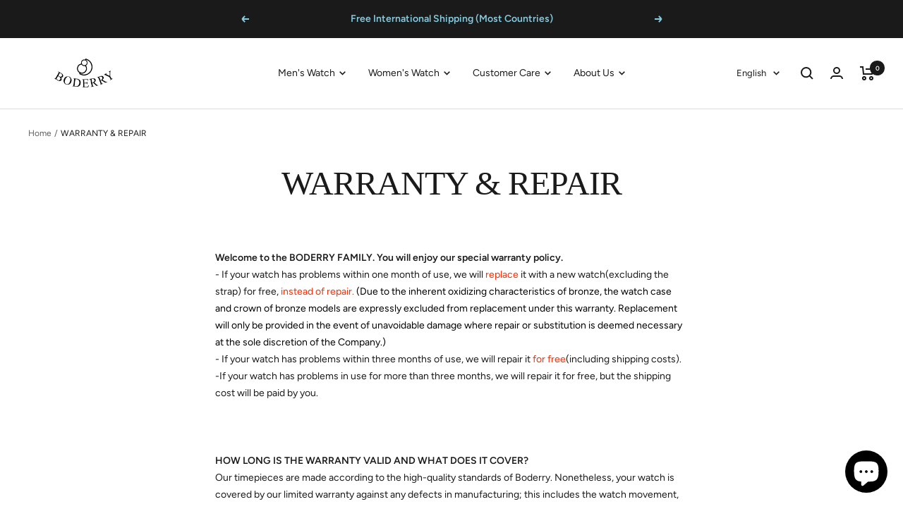

--- FILE ---
content_type: application/javascript
request_url: https://cdn.hyperspeed.me/script/www.boderry.com/cdn/shop/t/88/assets/vendor.js?v=131531462768831974851717394969
body_size: 22795
content:
(()=>{(function(){"use strict";var t=function(t,e){var n=function(t){for(var e=0,n=t.length;e<n;e++)r(t[e])},r=function(t){var e=t.target,n=t.attributeName,r=t.oldValue;e.attributeChangedCallback(n,r,e.getAttribute(n))};return function(i,o){var a=i.constructor.observedAttributes;return a&&t(o).then(function(){new e(n).observe(i,{attributes:!0,attributeOldValue:!0,attributeFilter:a});for(var t=0,o=a.length;t<o;t++)i.hasAttribute(a[t])&&r({target:i,attributeName:a[t],oldValue:null})}),i}};function e(t,e){(null==e||e>t.length)&&(e=t.length);for(var n=0,r=Array(e);n<e;n++)r[n]=t[n];return r}function n(t,n){var r="u">typeof Symbol&&t[Symbol.iterator]||t["@@iterator"];if(!r){if(Array.isArray(t)||(r=function(t,n){if(t){if("string"==typeof t)return e(t,n);var r=Object.prototype.toString.call(t).slice(8,-1);if("Object"===r&&t.constructor&&(r=t.constructor.name),"Map"===r||"Set"===r)return Array.from(t);if("Arguments"===r||/^(?:Ui|I)nt(?:8|16|32)(?:Clamped)?Array$/.test(r))return e(t,n)}}(t))||n&&t&&"number"==typeof t.length){r&&(t=r);var i=0,o=function(){};return{s:o,n:function(){return i>=t.length?{done:!0}:{done:!1,value:t[i++]}},e:function(t){throw t},f:o}}throw TypeError(`Invalid attempt to iterate non-iterable instance.
In order to be iterable, non-array objects must have a [Symbol.iterator]() method.`)}var a,s=!0,u=!1;return{s:function(){r=r.call(t)},n:function(){var t=r.next();return s=t.done,t},e:function(t){u=!0,a=t},f:function(){try{s||null==r.return||r.return()}finally{if(u)throw a}}}}var r="querySelectorAll",i=function(t){var e=arguments.length>1&&void 0!==arguments[1]?arguments[1]:document,i=arguments.length>2&&void 0!==arguments[2]?arguments[2]:MutationObserver,o=arguments.length>3&&void 0!==arguments[3]?arguments[3]:["*"],a=function e(i,o,a,s,u,l){var c,f=n(i);try{for(f.s();!(c=f.n()).done;){var d=c.value;(l||r in d)&&(u?a.has(d)||(a.add(d),s.delete(d),t(d,u)):s.has(d)||(s.add(d),a.delete(d),t(d,u)),l||e(d[r](o),o,a,s,u,!0))}}catch(t){f.e(t)}finally{f.f()}},s=new i(function(t){if(o.length){var e,r=o.join(","),i=new Set,s=new Set,u=n(t);try{for(u.s();!(e=u.n()).done;){var l=e.value,c=l.addedNodes,f=l.removedNodes;a(f,r,i,s,!1,!1),a(c,r,i,s,!0,!1)}}catch(t){u.e(t)}finally{u.f()}}}),u=s.observe;return(s.observe=function(t){return u.call(s,t,{subtree:!0,childList:!0})})(e),s},o="querySelectorAll",a=self,s=a.document,u=a.Element,l=a.MutationObserver,c=a.Set,f=a.WeakMap,d=function(t){return o in t},h=[].filter,p=function(t){var e=new f,n=function(n,r){var i;if(r)for(var o,s=n.matches||n.webkitMatchesSelector||n.msMatchesSelector,u=0,l=a.length;u<l;u++)s.call(n,o=a[u])&&(e.has(n)||e.set(n,new c),(i=e.get(n)).has(o)||(i.add(o),t.handle(n,r,o)));else e.has(n)&&(i=e.get(n),e.delete(n),i.forEach(function(e){t.handle(n,r,e)}))},r=function(t){for(var e=!(arguments.length>1)||void 0===arguments[1]||arguments[1],r=0,i=t.length;r<i;r++)n(t[r],e)},a=t.query,p=t.root||s,m=i(n,p,l,a),g=u.prototype.attachShadow;return g&&(u.prototype.attachShadow=function(t){var e=g.call(this,t);return m.observe(e),e}),a.length&&r(p[o](a)),{drop:function(t){for(var n=0,r=t.length;n<r;n++)e.delete(t[n])},flush:function(){for(var t=m.takeRecords(),e=0,n=t.length;e<n;e++)r(h.call(t[e].removedNodes,d),!1),r(h.call(t[e].addedNodes,d),!0)},observer:m,parse:r}},m=self,g=m.document,v=m.Map,y=m.MutationObserver,b=m.Object,_=m.Set,w=m.WeakMap,T=m.Element,x=m.HTMLElement,E=m.Node,S=m.Error,P=m.TypeError,k=m.Reflect,N=b.defineProperty,A=b.keys,R=b.getOwnPropertyNames,M=b.setPrototypeOf,L=!self.customElements,D=function(t){for(var e=A(t),n=[],r=new _,i=e.length,o=0;o<i;o++){n[o]=t[e[o]];try{delete t[e[o]]}catch{r.add(o)}}return function(){for(var o=0;o<i;o++)r.has(o)||(t[e[o]]=n[o])}};if(L){var O=function(){var t=this.constructor;if(!I.has(t))throw new P("Illegal constructor");var e=I.get(t);return q?V(q,e):V(M(C.call(g,e),t.prototype),e)},C=g.createElement,I=new v,H=new v,W=new v,F=new v,B=[],j=p({query:B,handle:function(t,e,n){var r=W.get(n);if(e&&!r.isPrototypeOf(t)){var i=D(t);q=M(t,r);try{new r.constructor}finally{q=null,i()}}var o="".concat(e?"":"dis","connectedCallback");o in r&&t[o]()}}).parse,q=null,z=function(t){if(!H.has(t)){var e,n=new Promise(function(t){e=t});H.set(t,{$:n,_:e})}return H.get(t).$},V=t(z,y);self.customElements={define:function(t,e){if(F.has(t))throw new S('the name "'.concat(t,'" has already been used with this registry'));I.set(e,t),W.set(t,e.prototype),F.set(t,e),B.push(t),z(t).then(function(){j(g.querySelectorAll(t))}),H.get(t)._(e)},get:function(t){return F.get(t)},whenDefined:z},N(O.prototype=x.prototype,"constructor",{value:O}),self.HTMLElement=O,g.createElement=function(t,e){var n=e&&e.is,r=n?F.get(n):F.get(t);return r?new r:C.call(g,t)},"isConnected"in E.prototype||N(E.prototype,"isConnected",{configurable:!0,get:function(){return!(this.ownerDocument.compareDocumentPosition(this)&this.DOCUMENT_POSITION_DISCONNECTED)}})}else if(L=!self.customElements.get("extends-li"))try{var U=function t(){return self.Reflect.construct(HTMLLIElement,[],t)};U.prototype=HTMLLIElement.prototype;var $="extends-li";self.customElements.define("extends-li",U,{extends:"li"}),L=0>g.createElement("li",{is:$}).outerHTML.indexOf($);var K=self.customElements,X=K.get,Y=K.whenDefined;self.customElements.whenDefined=function(t){var e=this;return Y.call(this,t).then(function(n){return n||X.call(e,t)})}}catch{}if(L){var G=function(t){td(tr.get(t).querySelectorAll(this),t.isConnected)},Q=self.customElements,J=g.createElement,Z=Q.define,tt=Q.get,te=Q.upgrade,tn=(k||{construct:function(t){return t.call(this)}}).construct,tr=new w,ti=new _,to=new v,ta=new v,ts=new v,tu=new v,tl=[],tc=[],tf=function(t){return tu.get(t)||tt.call(Q,t)},td=p({query:tc,handle:function(t,e,n){var r=ts.get(n);if(e&&!r.isPrototypeOf(t)){var i=D(t);tv=M(t,r);try{new r.constructor}finally{tv=null,i()}}var o="".concat(e?"":"dis","connectedCallback");o in r&&t[o]()}}).parse,th=p({query:tl,handle:function(t,e){tr.has(t)&&(e?ti.add(t):ti.delete(t),tc.length&&G.call(tc,t))}}).parse,tp=T.prototype.attachShadow;tp&&(T.prototype.attachShadow=function(t){var e=tp.call(this,t);return tr.set(this,e),e});var tm=function(t){if(!ta.has(t)){var e,n=new Promise(function(t){e=t});ta.set(t,{$:n,_:e})}return ta.get(t).$},tg=t(tm,y),tv=null;R(self).filter(function(t){return/^HTML.*Element$/.test(t)}).forEach(function(t){var e=self[t];function n(){var t=this.constructor;if(!to.has(t))throw new P("Illegal constructor");var n=to.get(t),r=n.is,i=n.tag;if(!r)return tn.call(this,e,[],t);if(tv)return tg(tv,r);var o=J.call(g,i);return o.setAttribute("is",r),tg(M(o,t.prototype),r)}N(n.prototype=e.prototype,"constructor",{value:n}),N(self,t,{value:n})}),g.createElement=function(t,e){var n=e&&e.is;if(n){var r=tu.get(n);if(r&&to.get(r).tag===t)return new r}var i=J.call(g,t);return n&&i.setAttribute("is",n),i},Q.get=tf,Q.whenDefined=tm,Q.upgrade=function(t){var e=t.getAttribute("is");if(e){var n=tu.get(e);if(n){tg(M(t,n.prototype),e);return}}te.call(Q,t)},Q.define=function(t,e,n){if(tf(t))throw new S("'".concat(t,"' has already been defined as a custom element"));var r,i=n&&n.extends;to.set(e,i?{is:t,tag:i}:{is:"",tag:t}),i?(r="".concat(i,'[is="').concat(t,'"]'),ts.set(r,e.prototype),tu.set(t,e),tc.push(r)):(Z.apply(Q,arguments),tl.push(r=t)),tm(t).then(function(){i?(td(g.querySelectorAll(r)),ti.forEach(G,[r])):th(g.querySelectorAll(r))}),ta.get(t)._(e)}}})(),function(){var t,e={},n={};(function(t,e){function n(){this._delay=0,this._endDelay=0,this._fill="none",this._iterationStart=0,this._iterations=1,this._duration=0,this._playbackRate=1,this._direction="normal",this._easing="linear",this._easingFunction=d}function r(){return t.isDeprecated("Invalid timing inputs","2016-03-02","TypeError exceptions will be thrown instead.",!0)}function i(e,r,i){var o=new n;return r&&(o.fill="both",o.duration="auto"),"number"!=typeof e||isNaN(e)?void 0!==e&&Object.getOwnPropertyNames(e).forEach(function(n){"auto"==e[n]||("number"==typeof o[n]||"duration"==n)&&("number"!=typeof e[n]||isNaN(e[n]))||"fill"==n&&-1==c.indexOf(e[n])||"direction"==n&&-1==f.indexOf(e[n])||"playbackRate"==n&&1!==e[n]&&t.isDeprecated("AnimationEffectTiming.playbackRate","2014-11-28","Use Animation.playbackRate instead.")||(o[n]=e[n])}):o.duration=e,o}function o(t,e,n,r){return t<0||t>1||n<0||n>1?d:function(i){function o(t,e,n){return 3*t*(1-n)*(1-n)*n+3*e*(1-n)*n*n+n*n*n}if(i<=0){var a=0;return t>0?a=e/t:!e&&n>0&&(a=r/n),a*i}if(i>=1){var s=0;return n<1?s=(r-1)/(n-1):1==n&&t<1&&(s=(e-1)/(t-1)),1+s*(i-1)}for(var u=0,l=1;u<l;){var c=(u+l)/2,f=o(t,n,c);if(1e-5>Math.abs(i-f))break;f<i?u=c:l=c}return o(e,r,c)}}function a(t,e){return function(n){if(n>=1)return 1;var r=1/t;return(n+=e*r)-n%r}}function s(t){v||(v=document.createElement("div").style),v.animationTimingFunction="",v.animationTimingFunction=t;var e=v.animationTimingFunction;if(""==e&&r())throw TypeError(t+" is not a valid value for easing");return e}function u(t){if("linear"==t)return d;var e=b.exec(t);if(e)return o.apply(this,e.slice(1).map(Number));var n=_.exec(t);if(n)return a(Number(n[1]),m);var r=w.exec(t);return r?a(Number(r[1]),{start:h,middle:p,end:m}[r[2]]):g[t]||d}function l(t,e,n){if(null==e)return T;var r=n.delay+t+n.endDelay;return e<Math.min(n.delay,r)?x:e>=Math.min(n.delay+t,r)?E:S}var c="backwards|forwards|both|none".split("|"),f="reverse|alternate|alternate-reverse".split("|"),d=function(t){return t};n.prototype={_setMember:function(e,n){this["_"+e]=n,this._effect&&(this._effect._timingInput[e]=n,this._effect._timing=t.normalizeTimingInput(this._effect._timingInput),this._effect.activeDuration=t.calculateActiveDuration(this._effect._timing),this._effect._animation&&this._effect._animation._rebuildUnderlyingAnimation())},get playbackRate(){return this._playbackRate},set delay(a3){this._setMember("delay",a3)},get delay(){return this._delay},set endDelay(a3){this._setMember("endDelay",a3)},get endDelay(){return this._endDelay},set fill(a3){this._setMember("fill",a3)},get fill(){return this._fill},set iterationStart(a3){if((isNaN(a3)||a3<0)&&r())throw TypeError("iterationStart must be a non-negative number, received: "+a3);this._setMember("iterationStart",a3)},get iterationStart(){return this._iterationStart},set duration(a3){if("auto"!=a3&&(isNaN(a3)||a3<0)&&r())throw TypeError("duration must be non-negative or auto, received: "+a3);this._setMember("duration",a3)},get duration(){return this._duration},set direction(a3){this._setMember("direction",a3)},get direction(){return this._direction},set easing(a3){this._easingFunction=u(s(a3)),this._setMember("easing",a3)},get easing(){return this._easing},set iterations(a3){if((isNaN(a3)||a3<0)&&r())throw TypeError("iterations must be non-negative, received: "+a3);this._setMember("iterations",a3)},get iterations(){return this._iterations}};var h=1,p=.5,m=0,g={ease:o(.25,.1,.25,1),"ease-in":o(.42,0,1,1),"ease-out":o(0,0,.58,1),"ease-in-out":o(.42,0,.58,1),"step-start":a(1,h),"step-middle":a(1,p),"step-end":a(1,m)},v=null,y="\\s*(-?\\d+\\.?\\d*|-?\\.\\d+)\\s*",b=RegExp("cubic-bezier\\("+y+","+y+","+y+","+y+"\\)"),_=/steps\(\s*(\d+)\s*\)/,w=/steps\(\s*(\d+)\s*,\s*(start|middle|end)\s*\)/,T=0,x=1,E=2,S=3;t.cloneTimingInput=function(t){if("number"==typeof t)return t;var e={};for(var n in t)e[n]=t[n];return e},t.makeTiming=i,t.numericTimingToObject=function(t){return"number"==typeof t&&(t=isNaN(t)?{duration:0}:{duration:t}),t},t.normalizeTimingInput=function(e,n){return i(e=t.numericTimingToObject(e),n)},t.calculateActiveDuration=function(t){return Math.abs((0===t.duration||0===t.iterations?0:t.duration*t.iterations)/t.playbackRate)},t.calculateIterationProgress=function(t,e,n){var r,i,o,a,s,u,c,f,d,h=l(t,e,n),p=function(t,e,n,r,i){switch(r){case x:return"backwards"==e||"both"==e?0:null;case S:return n-i;case E:return"forwards"==e||"both"==e?t:null;case T:return null}}(t,n.fill,e,h,n.delay);if(null===p)return null;var m=(r=n.duration,i=n.iterations,a=o=n.iterationStart,0===r?h!==x&&(a+=i):a+=p/r,a),g=(s=n.iterationStart,u=n.iterations,c=n.duration,0!=(f=m===1/0?s%1:m%1)||h!==E||0===u||0===p&&0!==c||(f=1),f),v=(d=n.iterations,h===E&&d===1/0?1/0:1===g?Math.floor(m)-1:Math.floor(m)),y=function(t,e,n){var r=t;if("normal"!==t&&"reverse"!==t){var i=e;"alternate-reverse"===t&&(i+=1),r="normal",i!==1/0&&i%2!=0&&(r="reverse")}return"normal"===r?n:1-n}(n.direction,v,g);return n._easingFunction(y)},t.calculatePhase=l,t.normalizeEasing=s,t.parseEasingFunction=u})(e),function(t,e){function n(t,e){return t in s&&s[t][e]||e}function r(t){var e=[];for(var n in t)if(!(n in["easing","offset","composite"])){var r=t[n];Array.isArray(r)||(r=[r]);for(var i,o=r.length,a=0;a<o;a++)(i={}).offset="offset"in t?t.offset:1==o?1:a/(o-1),"easing"in t&&(i.easing=t.easing),"composite"in t&&(i.composite=t.composite),i[n]=r[a],e.push(i)}return e.sort(function(t,e){return t.offset-e.offset}),e}var i={background:["backgroundImage","backgroundPosition","backgroundSize","backgroundRepeat","backgroundAttachment","backgroundOrigin","backgroundClip","backgroundColor"],border:["borderTopColor","borderTopStyle","borderTopWidth","borderRightColor","borderRightStyle","borderRightWidth","borderBottomColor","borderBottomStyle","borderBottomWidth","borderLeftColor","borderLeftStyle","borderLeftWidth"],borderBottom:["borderBottomWidth","borderBottomStyle","borderBottomColor"],borderColor:["borderTopColor","borderRightColor","borderBottomColor","borderLeftColor"],borderLeft:["borderLeftWidth","borderLeftStyle","borderLeftColor"],borderRadius:["borderTopLeftRadius","borderTopRightRadius","borderBottomRightRadius","borderBottomLeftRadius"],borderRight:["borderRightWidth","borderRightStyle","borderRightColor"],borderTop:["borderTopWidth","borderTopStyle","borderTopColor"],borderWidth:["borderTopWidth","borderRightWidth","borderBottomWidth","borderLeftWidth"],flex:["flexGrow","flexShrink","flexBasis"],font:["fontFamily","fontSize","fontStyle","fontVariant","fontWeight","lineHeight"],margin:["marginTop","marginRight","marginBottom","marginLeft"],outline:["outlineColor","outlineStyle","outlineWidth"],padding:["paddingTop","paddingRight","paddingBottom","paddingLeft"]},o=document.createElementNS("http://www.w3.org/1999/xhtml","div"),a={thin:"1px",medium:"3px",thick:"5px"},s={borderBottomWidth:a,borderLeftWidth:a,borderRightWidth:a,borderTopWidth:a,fontSize:{"xx-small":"60%","x-small":"75%",small:"89%",medium:"100%",large:"120%","x-large":"150%","xx-large":"200%"},fontWeight:{normal:"400",bold:"700"},outlineWidth:a,textShadow:{none:"0px 0px 0px transparent"},boxShadow:{none:"0px 0px 0px 0px transparent"}};t.convertToArrayForm=r,t.normalizeKeyframes=function(e){if(null==e)return[];window.Symbol&&Symbol.iterator&&Array.prototype.from&&e[Symbol.iterator]&&(e=Array.from(e)),Array.isArray(e)||(e=r(e));for(var a=e.map(function(e){var r={};for(var a in e){var s=e[a];if("offset"==a){if(null!=s){if(!isFinite(s=Number(s)))throw TypeError("Keyframe offsets must be numbers.");if(s<0||s>1)throw TypeError("Keyframe offsets must be between 0 and 1.")}}else if("composite"==a){if("add"==s||"accumulate"==s)throw{type:DOMException.NOT_SUPPORTED_ERR,name:"NotSupportedError",message:"add compositing is not supported"};if("replace"!=s)throw TypeError("Invalid composite mode "+s+".")}else s="easing"==a?t.normalizeEasing(s):""+s;(function(t,e,r){if(!("display"===t||0===t.lastIndexOf("animation",0)||0===t.lastIndexOf("transition",0))){var a=i[t];if(a)for(var s in o.style[t]=e,a){var u=a[s],l=o.style[u];r[u]=n(u,l)}else r[t]=n(t,e)}})(a,s,r)}return null==r.offset&&(r.offset=null),null==r.easing&&(r.easing="linear"),r}),s=!0,u=-1/0,l=0;l<a.length;l++){var c=a[l].offset;if(null!=c){if(c<u)throw TypeError("Keyframes are not loosely sorted by offset. Sort or specify offsets.");u=c}else s=!1}return a=a.filter(function(t){return t.offset>=0&&t.offset<=1}),s||function(){var t=a.length;null==a[t-1].offset&&(a[t-1].offset=1),t>1&&null==a[0].offset&&(a[0].offset=0);for(var e=0,n=a[0].offset,r=1;r<t;r++){var i=a[r].offset;if(null!=i){for(var o=1;o<r-e;o++)a[e+o].offset=n+(i-n)*o/(r-e);e=r,n=i}}}(),a}}(e),t={},e.isDeprecated=function(e,n,r,i){var o=new Date,a=new Date(n);return a.setMonth(a.getMonth()+3),!(o<a&&(e in t||console.warn("Web Animations: "+e+" "+(i?"are":"is")+" deprecated and will stop working on "+a.toDateString()+". "+r),t[e]=!0,1))},e.deprecated=function(t,n,r,i){var o=i?"are":"is";if(e.isDeprecated(t,n,r,i))throw Error(t+" "+o+" no longer supported. "+r)},function(){if(document.documentElement.animate){var t,r,i=document.documentElement.animate([],0),o=!0;if(i&&(o=!1,"play|currentTime|pause|reverse|playbackRate|cancel|finish|startTime|playState".split("|").forEach(function(t){void 0===i[t]&&(o=!0)})),!o)return}n.convertEffectInput=function(t){var r=function(t){for(var e={},n=0;n<t.length;n++)for(var r in t[n])if("offset"!=r&&"easing"!=r&&"composite"!=r){var i={offset:t[n].offset,easing:t[n].easing,value:t[n][r]};e[r]=e[r]||[],e[r].push(i)}for(var o in e){var a=e[o];if(0!=a[0].offset||1!=a[a.length-1].offset)throw{type:DOMException.NOT_SUPPORTED_ERR,name:"NotSupportedError",message:"Partial keyframes are not supported"}}return e}(e.normalizeKeyframes(t)),i=function(t){var r=[];for(var i in t)for(var o=t[i],a=0;a<o.length-1;a++){var s=a,u=a+1,l=o[s].offset,c=o[u].offset,f=l,d=c;0==a&&(f=-1/0,0==c&&(u=s)),a==o.length-2&&(d=1/0,1==l&&(s=u)),r.push({applyFrom:f,applyTo:d,startOffset:o[s].offset,endOffset:o[u].offset,easingFunction:e.parseEasingFunction(o[s].easing),property:i,interpolation:n.propertyInterpolation(i,o[s].value,o[u].value)})}return r.sort(function(t,e){return t.startOffset-e.startOffset}),r}(r);return function(t,e){if(null!=e)i.filter(function(t){return e>=t.applyFrom&&e<t.applyTo}).forEach(function(r){var i=e-r.startOffset,o=r.endOffset-r.startOffset,a=0==o?0:r.easingFunction(i/o);n.apply(t,r.property,r.interpolation(a))});else for(var o in r)"offset"!=o&&"easing"!=o&&"composite"!=o&&n.clear(t,o)}},function(t,e,n){function r(t){return t.replace(/-(.)/g,function(t,e){return e.toUpperCase()})}var i={};e.addPropertiesHandler=function(t,e,n){for(var o,a=0;a<n.length;a++)i[o=r(n[a])]=i[o]||[],i[o].push([t,e])};var o={backgroundColor:"transparent",backgroundPosition:"0% 0%",borderBottomColor:"currentColor",borderBottomLeftRadius:"0px",borderBottomRightRadius:"0px",borderBottomWidth:"3px",borderLeftColor:"currentColor",borderLeftWidth:"3px",borderRightColor:"currentColor",borderRightWidth:"3px",borderSpacing:"2px",borderTopColor:"currentColor",borderTopLeftRadius:"0px",borderTopRightRadius:"0px",borderTopWidth:"3px",bottom:"auto",clip:"rect(0px, 0px, 0px, 0px)",color:"black",fontSize:"100%",fontWeight:"400",height:"auto",left:"auto",letterSpacing:"normal",lineHeight:"120%",marginBottom:"0px",marginLeft:"0px",marginRight:"0px",marginTop:"0px",maxHeight:"none",maxWidth:"none",minHeight:"0px",minWidth:"0px",opacity:"1.0",outlineColor:"invert",outlineOffset:"0px",outlineWidth:"3px",paddingBottom:"0px",paddingLeft:"0px",paddingRight:"0px",paddingTop:"0px",right:"auto",strokeDasharray:"none",strokeDashoffset:"0px",textIndent:"0px",textShadow:"0px 0px 0px transparent",top:"auto",transform:"",verticalAlign:"0px",visibility:"visible",width:"auto",wordSpacing:"normal",zIndex:"auto"};e.propertyInterpolation=function(n,a,s){var u=n;/-/.test(n)&&!t.isDeprecated("Hyphenated property names","2016-03-22","Use camelCase instead.",!0)&&(u=r(n)),"initial"!=a&&"initial"!=s||("initial"==a&&(a=o[u]),"initial"==s&&(s=o[u]));for(var l=a==s?[]:i[u],c=0;l&&c<l.length;c++){var f=l[c][0](a),d=l[c][0](s);if(void 0!==f&&void 0!==d){var h=l[c][1](f,d);if(h){var p=e.Interpolation.apply(null,h);return function(t){return 0==t?a:1==t?s:p(t)}}}}return e.Interpolation(!1,!0,function(t){return t?s:a})}}(e,n),n.KeyframeEffect=function(t,r,i,o){var a,s,u,l,c=(a=e.normalizeTimingInput(i),s=e.calculateActiveDuration(a),(u=function(t){return e.calculateIterationProgress(s,t,a)})._totalDuration=a.delay+s+a.endDelay,u),f=n.convertEffectInput(r),d=function(){f(t,l)};return d._update=function(t){return null!==(l=c(t))},d._clear=function(){f(t,null)},d._hasSameTarget=function(e){return t===e},d._target=t,d._totalDuration=c._totalDuration,d._id=o,d},function(t,e){function n(t,e,n){n.enumerable=!0,n.configurable=!0,Object.defineProperty(t,e,n)}function r(t){var e;this._element=t,this._surrogateStyle=document.createElementNS("http://www.w3.org/1999/xhtml","div").style,this._style=t.style,this._length=0,this._isAnimatedProperty={},this._updateSvgTransformAttr=(e=window,!(!t.namespaceURI||-1==t.namespaceURI.indexOf("/svg"))&&(i in e||(e[i]=/Trident|MSIE|IEMobile|Edge|Android 4/i.test(e.navigator.userAgent)),e[i])),this._savedTransformAttr=null;for(var n=0;n<this._style.length;n++){var r=this._style[n];this._surrogateStyle[r]=this._style[r]}this._updateIndices()}var i="_webAnimationsUpdateSvgTransformAttr",o={cssText:1,length:1,parentRule:1},a={getPropertyCSSValue:1,getPropertyPriority:1,getPropertyValue:1,item:1,removeProperty:1,setProperty:1},s={removeProperty:1,setProperty:1};for(var u in r.prototype={get cssText(){return this._surrogateStyle.cssText},set cssText(a3){for(var l={},c=0;c<this._surrogateStyle.length;c++)l[this._surrogateStyle[c]]=!0;this._surrogateStyle.cssText=a3,this._updateIndices();for(var c=0;c<this._surrogateStyle.length;c++)l[this._surrogateStyle[c]]=!0;for(var f in l)this._isAnimatedProperty[f]||this._style.setProperty(f,this._surrogateStyle.getPropertyValue(f))},get length(){return this._surrogateStyle.length},get parentRule(){return this._style.parentRule},_updateIndices:function(){for(;this._length<this._surrogateStyle.length;)Object.defineProperty(this,this._length,{configurable:!0,enumerable:!1,get:function(t){return function(){return this._surrogateStyle[t]}}(this._length)}),this._length++;for(;this._length>this._surrogateStyle.length;)this._length--,Object.defineProperty(this,this._length,{configurable:!0,enumerable:!1,value:void 0})},_set:function(e,n){this._style[e]=n,this._isAnimatedProperty[e]=!0,this._updateSvgTransformAttr&&"transform"==t.unprefixedPropertyName(e)&&(null==this._savedTransformAttr&&(this._savedTransformAttr=this._element.getAttribute("transform")),this._element.setAttribute("transform",t.transformToSvgMatrix(n)))},_clear:function(e){this._style[e]=this._surrogateStyle[e],this._updateSvgTransformAttr&&"transform"==t.unprefixedPropertyName(e)&&(this._savedTransformAttr?this._element.setAttribute("transform",this._savedTransformAttr):this._element.removeAttribute("transform"),this._savedTransformAttr=null),delete this._isAnimatedProperty[e]}},a)r.prototype[u]=function(t,e){return function(){var n=this._surrogateStyle[t].apply(this._surrogateStyle,arguments);return e&&(this._isAnimatedProperty[arguments[0]]||this._style[t].apply(this._style,arguments),this._updateIndices()),n}}(u,u in s);for(var d in document.documentElement.style)d in o||d in a||function(t){n(r.prototype,t,{get:function(){return this._surrogateStyle[t]},set:function(e){this._surrogateStyle[t]=e,this._updateIndices(),this._isAnimatedProperty[t]||(this._style[t]=e)}})}(d);t.apply=function(e,i,o){(function(t){if(!t._webAnimationsPatchedStyle){var e=new r(t);try{n(t,"style",{get:function(){return e}})}catch{t.style._set=function(e,n){t.style[e]=n},t.style._clear=function(e){t.style[e]=""}}t._webAnimationsPatchedStyle=t.style}})(e),e.style._set(t.propertyName(i),o)},t.clear=function(e,n){e._webAnimationsPatchedStyle&&e.style._clear(t.propertyName(n))}}(n),window.Element.prototype.animate=function(t,e){var r="";return e&&e.id&&(r=e.id),n.timeline._play(n.KeyframeEffect(this,t,e,r))},n.Interpolation=function(t,e,n){return function(r){return n(function t(e,n,r){if("number"==typeof e&&"number"==typeof n)return e*(1-r)+n*r;if("boolean"==typeof e&&"boolean"==typeof n)return r<.5?e:n;if(e.length==n.length){for(var i=[],o=0;o<e.length;o++)i.push(t(e[o],n[o],r));return i}throw"Mismatched interpolation arguments "+e+":"+n}(t,e,r))}},t=function(){function t(t,e){for(var n=[[0,0,0,0],[0,0,0,0],[0,0,0,0],[0,0,0,0]],r=0;r<4;r++)for(var i=0;i<4;i++)for(var o=0;o<4;o++)n[r][i]+=e[r][o]*t[o][i];return n}return function(e,n,r,i,o){for(var a,s=[[1,0,0,0],[0,1,0,0],[0,0,1,0],[0,0,0,1]],u=0;u<4;u++)s[u][3]=o[u];for(var u=0;u<3;u++)for(var l=0;l<3;l++)s[3][u]+=e[l]*s[l][u];var c=i[0],f=i[1],d=i[2],h=i[3],p=[[1,0,0,0],[0,1,0,0],[0,0,1,0],[0,0,0,1]];p[0][0]=1-2*(f*f+d*d),p[0][1]=2*(c*f-d*h),p[0][2]=2*(c*d+f*h),p[1][0]=2*(c*f+d*h),p[1][1]=1-2*(c*c+d*d),p[1][2]=2*(f*d-c*h),p[2][0]=2*(c*d-f*h),p[2][1]=2*(f*d+c*h),p[2][2]=1-2*(c*c+f*f),s=t(s,p);var m=[[1,0,0,0],[0,1,0,0],[0,0,1,0],[0,0,0,1]];r[2]&&(m[2][1]=r[2],s=t(s,m)),r[1]&&(m[2][1]=0,m[2][0]=r[0],s=t(s,m)),r[0]&&(m[2][0]=0,m[1][0]=r[0],s=t(s,m));for(var u=0;u<3;u++)for(var l=0;l<3;l++)s[u][l]*=n[u];return 0==(a=s)[0][2]&&0==a[0][3]&&0==a[1][2]&&0==a[1][3]&&0==a[2][0]&&0==a[2][1]&&1==a[2][2]&&0==a[2][3]&&0==a[3][2]&&1==a[3][3]?[s[0][0],s[0][1],s[1][0],s[1][1],s[3][0],s[3][1]]:s[0].concat(s[1],s[2],s[3])}}(),n.composeMatrix=t,n.quat=function(t,e,r){var i=n.dot(t,e),o=[];if(1===(i=Math.max(Math.min(i,1),-1)))o=t;else for(var a=Math.acos(i),s=1*Math.sin(r*a)/Math.sqrt(1-i*i),u=0;u<4;u++)o.push(t[u]*(Math.cos(r*a)-i*s)+e[u]*s);return o},e.sequenceNumber=0,r=function(t,e,n){this.target=t,this.currentTime=e,this.timelineTime=n,this.type="finish",this.bubbles=!1,this.cancelable=!1,this.currentTarget=t,this.defaultPrevented=!1,this.eventPhase=Event.AT_TARGET,this.timeStamp=Date.now()},n.Animation=function(t){this.id="",t&&t._id&&(this.id=t._id),this._sequenceNumber=e.sequenceNumber++,this._currentTime=0,this._startTime=null,this._paused=!1,this._playbackRate=1,this._inTimeline=!0,this._finishedFlag=!0,this.onfinish=null,this._finishHandlers=[],this._effect=t,this._inEffect=this._effect._update(0),this._idle=!0,this._currentTimePending=!1},n.Animation.prototype={_ensureAlive:function(){this.playbackRate<0&&0===this.currentTime?this._inEffect=this._effect._update(-1):this._inEffect=this._effect._update(this.currentTime),this._inTimeline||!this._inEffect&&this._finishedFlag||(this._inTimeline=!0,n.timeline._animations.push(this))},_tickCurrentTime:function(t,e){t!=this._currentTime&&(this._currentTime=t,this._isFinished&&!e&&(this._currentTime=this._playbackRate>0?this._totalDuration:0),this._ensureAlive())},get currentTime(){return this._idle||this._currentTimePending?null:this._currentTime},set currentTime(a3){isNaN(a3=+a3)||(n.restart(),this._paused||null==this._startTime||(this._startTime=this._timeline.currentTime-a3/this._playbackRate),this._currentTimePending=!1,this._currentTime!=a3&&(this._idle&&(this._idle=!1,this._paused=!0),this._tickCurrentTime(a3,!0),n.applyDirtiedAnimation(this)))},get startTime(){return this._startTime},set startTime(a3){isNaN(a3=+a3)||this._paused||this._idle||(this._startTime=a3,this._tickCurrentTime((this._timeline.currentTime-this._startTime)*this.playbackRate),n.applyDirtiedAnimation(this))},get playbackRate(){return this._playbackRate},set playbackRate(a3){if(a3!=this._playbackRate){var a=this.currentTime;this._playbackRate=a3,this._startTime=null,"paused"!=this.playState&&"idle"!=this.playState&&(this._finishedFlag=!1,this._idle=!1,this._ensureAlive(),n.applyDirtiedAnimation(this)),null!=a&&(this.currentTime=a)}},get _isFinished(){return!this._idle&&(this._playbackRate>0&&this._currentTime>=this._totalDuration||this._playbackRate<0&&this._currentTime<=0)},get _totalDuration(){return this._effect._totalDuration},get playState(){return this._idle?"idle":null==this._startTime&&!this._paused&&0!=this.playbackRate||this._currentTimePending?"pending":this._paused?"paused":this._isFinished?"finished":"running"},_rewind:function(){if(this._playbackRate>=0)this._currentTime=0;else{if(!(this._totalDuration<1/0))throw new DOMException("Unable to rewind negative playback rate animation with infinite duration","InvalidStateError");this._currentTime=this._totalDuration}},play:function(){this._paused=!1,(this._isFinished||this._idle)&&(this._rewind(),this._startTime=null),this._finishedFlag=!1,this._idle=!1,this._ensureAlive(),n.applyDirtiedAnimation(this)},pause:function(){this._isFinished||this._paused||this._idle?this._idle&&(this._rewind(),this._idle=!1):this._currentTimePending=!0,this._startTime=null,this._paused=!0},finish:function(){this._idle||(this.currentTime=this._playbackRate>0?this._totalDuration:0,this._startTime=this._totalDuration-this.currentTime,this._currentTimePending=!1,n.applyDirtiedAnimation(this))},cancel:function(){this._inEffect&&(this._inEffect=!1,this._idle=!0,this._paused=!1,this._finishedFlag=!0,this._currentTime=0,this._startTime=null,this._effect._update(null),n.applyDirtiedAnimation(this))},reverse:function(){this.playbackRate*=-1,this.play()},addEventListener:function(t,e){"function"==typeof e&&"finish"==t&&this._finishHandlers.push(e)},removeEventListener:function(t,e){if("finish"==t){var n=this._finishHandlers.indexOf(e);n>=0&&this._finishHandlers.splice(n,1)}},_fireEvents:function(t){if(this._isFinished){if(!this._finishedFlag){var e=new r(this,this._currentTime,t),n=this._finishHandlers.concat(this.onfinish?[this.onfinish]:[]);setTimeout(function(){n.forEach(function(t){t.call(e.target,e)})},0),this._finishedFlag=!0}}else this._finishedFlag=!1},_tick:function(t,e){this._idle||this._paused||(null==this._startTime?e&&(this.startTime=t-this._currentTime/this.playbackRate):this._isFinished||this._tickCurrentTime((t-this._startTime)*this.playbackRate)),e&&(this._currentTimePending=!1,this._fireEvents(t))},get _needsTick(){return this.playState in{pending:1,running:1}||!this._finishedFlag},_targetAnimations:function(){var t=this._effect._target;return t._activeAnimations||(t._activeAnimations=[]),t._activeAnimations},_markTarget:function(){var t=this._targetAnimations();-1===t.indexOf(this)&&t.push(this)},_unmarkTarget:function(){var t=this._targetAnimations(),e=t.indexOf(this);-1!==e&&t.splice(e,1)}},function(t,e,n){function r(t){var e=l;l=[],t<m.currentTime&&(t=m.currentTime),m._animations.sort(i),m._animations=s(t,!0,m._animations)[0],e.forEach(function(e){e[1](t)}),a()}function i(t,e){return t._sequenceNumber-e._sequenceNumber}function o(){this._animations=[],this.currentTime=window.performance&&performance.now?performance.now():0}function a(){h.forEach(function(t){t()}),h.length=0}function s(t,n,r){p=!0,d=!1,e.timeline.currentTime=t,f=!1;var i=[],o=[],a=[],s=[];return r.forEach(function(e){e._tick(t,n),e._inEffect?(o.push(e._effect),e._markTarget()):(i.push(e._effect),e._unmarkTarget()),e._needsTick&&(f=!0);var r=e._inEffect||e._needsTick;e._inTimeline=r,r?a.push(e):s.push(e)}),h.push.apply(h,i),h.push.apply(h,o),f&&requestAnimationFrame(function(){}),p=!1,[a,s]}var u=window.requestAnimationFrame,l=[],c=0;window.requestAnimationFrame=function(t){var e=c++;return 0==l.length&&u(r),l.push([e,t]),e},window.cancelAnimationFrame=function(t){l.forEach(function(e){e[0]==t&&(e[1]=function(){})})},o.prototype={_play:function(n){n._timing=t.normalizeTimingInput(n.timing);var r=new e.Animation(n);return r._idle=!1,r._timeline=this,this._animations.push(r),e.restart(),e.applyDirtiedAnimation(r),r}};var f=!1,d=!1;e.restart=function(){return f||(f=!0,requestAnimationFrame(function(){}),d=!0),d},e.applyDirtiedAnimation=function(t){if(!p){t._markTarget();var n=t._targetAnimations();n.sort(i),s(e.timeline.currentTime,!1,n.slice())[1].forEach(function(t){var e=m._animations.indexOf(t);-1!==e&&m._animations.splice(e,1)}),a()}};var h=[],p=!1,m=new o;e.timeline=m}(e,n),function(t,e){function n(t,e){for(var n=0,r=0;r<t.length;r++)n+=t[r]*e[r];return n}function r(t,e){return[t[0]*e[0]+t[4]*e[1]+t[8]*e[2]+t[12]*e[3],t[1]*e[0]+t[5]*e[1]+t[9]*e[2]+t[13]*e[3],t[2]*e[0]+t[6]*e[1]+t[10]*e[2]+t[14]*e[3],t[3]*e[0]+t[7]*e[1]+t[11]*e[2]+t[15]*e[3],t[0]*e[4]+t[4]*e[5]+t[8]*e[6]+t[12]*e[7],t[1]*e[4]+t[5]*e[5]+t[9]*e[6]+t[13]*e[7],t[2]*e[4]+t[6]*e[5]+t[10]*e[6]+t[14]*e[7],t[3]*e[4]+t[7]*e[5]+t[11]*e[6]+t[15]*e[7],t[0]*e[8]+t[4]*e[9]+t[8]*e[10]+t[12]*e[11],t[1]*e[8]+t[5]*e[9]+t[9]*e[10]+t[13]*e[11],t[2]*e[8]+t[6]*e[9]+t[10]*e[10]+t[14]*e[11],t[3]*e[8]+t[7]*e[9]+t[11]*e[10]+t[15]*e[11],t[0]*e[12]+t[4]*e[13]+t[8]*e[14]+t[12]*e[15],t[1]*e[12]+t[5]*e[13]+t[9]*e[14]+t[13]*e[15],t[2]*e[12]+t[6]*e[13]+t[10]*e[14]+t[14]*e[15],t[3]*e[12]+t[7]*e[13]+t[11]*e[14]+t[15]*e[15]]}function i(t){var e=t.rad||0;return((t.deg||0)/360+(t.grad||0)/400+(t.turn||0))*(2*Math.PI)+e}function o(t){switch(t.t){case"rotatex":var e=i(t.d[0]);return[1,0,0,0,0,Math.cos(e),Math.sin(e),0,0,-Math.sin(e),Math.cos(e),0,0,0,0,1];case"rotatey":var e=i(t.d[0]);return[Math.cos(e),0,-Math.sin(e),0,0,1,0,0,Math.sin(e),0,Math.cos(e),0,0,0,0,1];case"rotate":case"rotatez":var e=i(t.d[0]);return[Math.cos(e),Math.sin(e),0,0,-Math.sin(e),Math.cos(e),0,0,0,0,1,0,0,0,0,1];case"rotate3d":var n=t.d[0],r=t.d[1],o=t.d[2],e=i(t.d[3]),a=n*n+r*r+o*o;if(0===a)n=1,r=0,o=0;else if(1!==a){var s=Math.sqrt(a);n/=s,r/=s,o/=s}var u=Math.sin(e/2),l=u*Math.cos(e/2),c=u*u;return[1-2*(r*r+o*o)*c,2*(n*r*c+o*l),2*(n*o*c-r*l),0,2*(n*r*c-o*l),1-2*(n*n+o*o)*c,2*(r*o*c+n*l),0,2*(n*o*c+r*l),2*(r*o*c-n*l),1-2*(n*n+r*r)*c,0,0,0,0,1];case"scale":return[t.d[0],0,0,0,0,t.d[1],0,0,0,0,1,0,0,0,0,1];case"scalex":return[t.d[0],0,0,0,0,1,0,0,0,0,1,0,0,0,0,1];case"scaley":return[1,0,0,0,0,t.d[0],0,0,0,0,1,0,0,0,0,1];case"scalez":return[1,0,0,0,0,1,0,0,0,0,t.d[0],0,0,0,0,1];case"scale3d":return[t.d[0],0,0,0,0,t.d[1],0,0,0,0,t.d[2],0,0,0,0,1];case"skew":var f=i(t.d[0]);return[1,Math.tan(i(t.d[1])),0,0,Math.tan(f),1,0,0,0,0,1,0,0,0,0,1];case"skewx":var e=i(t.d[0]);return[1,0,0,0,Math.tan(e),1,0,0,0,0,1,0,0,0,0,1];case"skewy":var e=i(t.d[0]);return[1,Math.tan(e),0,0,0,1,0,0,0,0,1,0,0,0,0,1];case"translate":var n=t.d[0].px||0,r=t.d[1].px||0;return[1,0,0,0,0,1,0,0,0,0,1,0,n,r,0,1];case"translatex":var n=t.d[0].px||0;return[1,0,0,0,0,1,0,0,0,0,1,0,n,0,0,1];case"translatey":var r=t.d[0].px||0;return[1,0,0,0,0,1,0,0,0,0,1,0,0,r,0,1];case"translatez":var o=t.d[0].px||0;return[1,0,0,0,0,1,0,0,0,0,1,0,0,0,o,1];case"translate3d":var n=t.d[0].px||0,r=t.d[1].px||0,o=t.d[2].px||0;return[1,0,0,0,0,1,0,0,0,0,1,0,n,r,o,1];case"perspective":return[1,0,0,0,0,1,0,0,0,0,1,t.d[0].px?-1/t.d[0].px:0,0,0,0,1];case"matrix":return[t.d[0],t.d[1],0,0,t.d[2],t.d[3],0,0,0,0,1,0,t.d[4],t.d[5],0,1];case"matrix3d":return t.d}}function a(t){return 0===t.length?[1,0,0,0,0,1,0,0,0,0,1,0,0,0,0,1]:t.map(o).reduce(r)}var s=function(){function t(t){return t[0][0]*t[1][1]*t[2][2]+t[1][0]*t[2][1]*t[0][2]+t[2][0]*t[0][1]*t[1][2]-t[0][2]*t[1][1]*t[2][0]-t[1][2]*t[2][1]*t[0][0]-t[2][2]*t[0][1]*t[1][0]}function e(t){var e=r(t);return[t[0]/e,t[1]/e,t[2]/e]}function r(t){return Math.sqrt(t[0]*t[0]+t[1]*t[1]+t[2]*t[2])}function i(t,e,n,r){return[n*t[0]+r*e[0],n*t[1]+r*e[1],n*t[2]+r*e[2]]}return function(o){var a=[o.slice(0,4),o.slice(4,8),o.slice(8,12),o.slice(12,16)];if(1!==a[3][3])return null;for(var s=[],u=0;u<4;u++)s.push(a[u].slice());for(var u=0;u<3;u++)s[u][3]=0;if(0===t(s))return null;var l,c=[];a[0][3]||a[1][3]||a[2][3]?(c.push(a[0][3]),c.push(a[1][3]),c.push(a[2][3]),c.push(a[3][3]),l=function(t,e){for(var n=[],r=0;r<4;r++){for(var i=0,o=0;o<4;o++)i+=t[o]*e[o][r];n.push(i)}return n}(c,[[(g=function(e){for(var n=1/t(e),r=e[0][0],i=e[0][1],o=e[0][2],a=e[1][0],s=e[1][1],u=e[1][2],l=e[2][0],c=e[2][1],f=e[2][2],d=[[(s*f-u*c)*n,(o*c-i*f)*n,(i*u-o*s)*n,0],[(u*l-a*f)*n,(r*f-o*l)*n,(o*a-r*u)*n,0],[(a*c-s*l)*n,(l*i-r*c)*n,(r*s-i*a)*n,0]],h=[],p=0;p<3;p++){for(var m=0,g=0;g<3;g++)m+=e[3][g]*d[g][p];h.push(m)}return h.push(1),d.push(h),d}(s))[0][0],g[1][0],g[2][0],g[3][0]],[g[0][1],g[1][1],g[2][1],g[3][1]],[g[0][2],g[1][2],g[2][2],g[3][2]],[g[0][3],g[1][3],g[2][3],g[3][3]]])):l=[0,0,0,1];var f=a[3].slice(0,3),d=[];d.push(a[0].slice(0,3));var h=[];h.push(r(d[0])),d[0]=e(d[0]);var p=[];d.push(a[1].slice(0,3)),p.push(n(d[0],d[1])),d[1]=i(d[1],d[0],1,-p[0]),h.push(r(d[1])),d[1]=e(d[1]),p[0]/=h[1],d.push(a[2].slice(0,3)),p.push(n(d[0],d[2])),d[2]=i(d[2],d[0],1,-p[1]),p.push(n(d[1],d[2])),d[2]=i(d[2],d[1],1,-p[2]),h.push(r(d[2])),d[2]=e(d[2]),p[1]/=h[2],p[2]/=h[2];var m=(v=d[1],y=d[2],[v[1]*y[2]-v[2]*y[1],v[2]*y[0]-v[0]*y[2],v[0]*y[1]-v[1]*y[0]]);if(0>n(d[0],m))for(var u=0;u<3;u++)h[u]*=-1,d[u][0]*=-1,d[u][1]*=-1,d[u][2]*=-1;var g,v,y,b,_,w=d[0][0]+d[1][1]+d[2][2]+1;return w>1e-4?(b=.5/Math.sqrt(w),_=[(d[2][1]-d[1][2])*b,(d[0][2]-d[2][0])*b,(d[1][0]-d[0][1])*b,.25/b]):d[0][0]>d[1][1]&&d[0][0]>d[2][2]?_=[.25*(b=2*Math.sqrt(1+d[0][0]-d[1][1]-d[2][2])),(d[0][1]+d[1][0])/b,(d[0][2]+d[2][0])/b,(d[2][1]-d[1][2])/b]:d[1][1]>d[2][2]?(b=2*Math.sqrt(1+d[1][1]-d[0][0]-d[2][2]),_=[(d[0][1]+d[1][0])/b,.25*b,(d[1][2]+d[2][1])/b,(d[0][2]-d[2][0])/b]):(b=2*Math.sqrt(1+d[2][2]-d[0][0]-d[1][1]),_=[(d[0][2]+d[2][0])/b,(d[1][2]+d[2][1])/b,.25*b,(d[1][0]-d[0][1])/b]),[f,h,p,_,l]}}();t.dot=n,t.makeMatrixDecomposition=function(t){return[s(a(t))]},t.transformListToMatrix=a}(n),function(t){function e(t,e){var n=t.exec(e);if(n)return[n=t.ignoreCase?n[0].toLowerCase():n[0],e.substr(n.length)]}function n(t,e){var n=t(e=e.replace(/^\s*/,""));if(n)return[n[0],n[1].replace(/^\s*/,"")]}function r(t,e,n,r,i){for(var o=[],a=[],s=[],u=function(t,e){for(var n=t,r=e;n&&r;)n>r?n%=r:r%=n;return t*e/(n+r)}(r.length,i.length),l=0;l<u;l++){var c=e(r[l%r.length],i[l%i.length]);if(!c)return;o.push(c[0]),a.push(c[1]),s.push(c[2])}return[o,a,function(e){var r=e.map(function(t,e){return s[e](t)}).join(n);return t?t(r):r}]}t.consumeToken=e,t.consumeTrimmed=n,t.consumeRepeated=function(t,r,i){t=n.bind(null,t);for(var o=[];;){var a=t(i);if(!a||(o.push(a[0]),!(a=e(r,i=a[1]))||""==a[1]))return[o,i];i=a[1]}},t.consumeParenthesised=function(t,e){for(var n=0,r=0;r<e.length&&(!/\s|,/.test(e[r])||0!=n);r++)if("("==e[r])n++;else if(")"==e[r]&&(0==--n&&r++,n<=0))break;var i=t(e.substr(0,r));return null==i?void 0:[i,e.substr(r)]},t.ignore=function(t){return function(e){var n=t(e);return n&&(n[0]=void 0),n}},t.optional=function(t,e){return function(n){return t(n)||[e,n]}},t.consumeList=function(e,n){for(var r=[],i=0;i<e.length;i++){var o=t.consumeTrimmed(e[i],n);if(!o||""==o[0])return;void 0!==o[0]&&r.push(o[0]),n=o[1]}if(""==n)return r},t.mergeNestedRepeated=r.bind(null,null),t.mergeWrappedNestedRepeated=r,t.mergeList=function(t,e,n){for(var r=[],i=[],o=[],a=0,s=0;s<n.length;s++)if("function"==typeof n[s]){var u=n[s](t[a],e[a++]);r.push(u[0]),i.push(u[1]),o.push(u[2])}else(function(t){r.push(!1),i.push(!1),o.push(function(){return n[t]})})(s);return[r,i,function(t){for(var e="",n=0;n<t.length;n++)e+=o[n](t[n]);return e}]}}(n),function(t){function e(e){var n={inset:!1,lengths:[],color:null},r=t.consumeRepeated(function(e){var r=t.consumeToken(/^inset/i,e);return r?(n.inset=!0,r):(r=t.consumeLengthOrPercent(e))?(n.lengths.push(r[0]),r):(r=t.consumeColor(e))?(n.color=r[0],r):void 0},/^/,e);if(r&&r[0].length)return[n,r[1]]}var n=(function(e,n,r,i){function o(t){return{inset:t,color:[0,0,0,0],lengths:[{px:0},{px:0},{px:0},{px:0}]}}for(var a=[],s=[],u=0;u<r.length||u<i.length;u++){var l=r[u]||o(i[u].inset),c=i[u]||o(r[u].inset);a.push(l),s.push(c)}return t.mergeNestedRepeated(e,n,a,s)}).bind(null,function(e,n){for(;e.lengths.length<Math.max(e.lengths.length,n.lengths.length);)e.lengths.push({px:0});for(;n.lengths.length<Math.max(e.lengths.length,n.lengths.length);)n.lengths.push({px:0});if(e.inset==n.inset&&!!e.color==!!n.color){for(var r,i=[],o=[[],0],a=[[],0],s=0;s<e.lengths.length;s++){var u=t.mergeDimensions(e.lengths[s],n.lengths[s],2==s);o[0].push(u[0]),a[0].push(u[1]),i.push(u[2])}if(e.color&&n.color){var l=t.mergeColors(e.color,n.color);o[1]=l[0],a[1]=l[1],r=l[2]}return[o,a,function(t){for(var n=e.inset?"inset ":" ",o=0;o<i.length;o++)n+=i[o](t[0][o])+" ";return r&&(n+=r(t[1])),n}]}},", ");t.addPropertiesHandler(function(n){var r=t.consumeRepeated(e,/^,/,n);if(r&&""==r[1])return r[0]},n,["box-shadow","text-shadow"])}(n),function(t,e){function n(t){return t.toFixed(3).replace(/0+$/,"").replace(/\.$/,"")}function r(t,e,n){return Math.min(e,Math.max(t,n))}function i(t){if(/^\s*[-+]?(\d*\.)?\d+\s*$/.test(t))return Number(t)}function o(t,e){return function(i,o){return[i,o,function(i){return n(r(t,e,i))}]}}function a(t){var e=t.trim().split(/\s*[\s,]\s*/);if(0!==e.length){for(var n=[],r=0;r<e.length;r++){var o=i(e[r]);if(void 0===o)return;n.push(o)}return n}}t.clamp=r,t.addPropertiesHandler(a,function(t,e){if(t.length==e.length)return[t,e,function(t){return t.map(n).join(" ")}]},["stroke-dasharray"]),t.addPropertiesHandler(i,o(0,1/0),["border-image-width","line-height"]),t.addPropertiesHandler(i,o(0,1),["opacity","shape-image-threshold"]),t.addPropertiesHandler(i,function(t,e){if(0!=t)return o(0,1/0)(t,e)},["flex-grow","flex-shrink"]),t.addPropertiesHandler(i,function(t,e){return[t,e,function(t){return Math.round(r(1,1/0,t))}]},["orphans","widows"]),t.addPropertiesHandler(i,function(t,e){return[t,e,Math.round]},["z-index"]),t.parseNumber=i,t.parseNumberList=a,t.mergeNumbers=function(t,e){return[t,e,n]},t.numberToString=n}(n),function(t,e){t.addPropertiesHandler(String,function(t,e){if("visible"==t||"visible"==e)return[0,1,function(n){return n<=0?t:n>=1?e:"visible"}]},["visibility"])}(n),function(t,e){function n(t){t=t.trim(),o.fillStyle="#000",o.fillStyle=t;var e=o.fillStyle;if(o.fillStyle="#fff",o.fillStyle=t,e==o.fillStyle){o.fillRect(0,0,1,1);var n=o.getImageData(0,0,1,1).data;o.clearRect(0,0,1,1);var r=n[3]/255;return[n[0]*r,n[1]*r,n[2]*r,r]}}function r(e,n){return[e,n,function(e){if(e[3])for(var n=0;n<3;n++)e[n]=Math.round(Math.max(0,Math.min(255,e[n]/e[3])));return e[3]=t.numberToString(t.clamp(0,1,e[3])),"rgba("+e.join(",")+")"}]}var i=document.createElementNS("http://www.w3.org/1999/xhtml","canvas");i.width=i.height=1;var o=i.getContext("2d");t.addPropertiesHandler(n,r,["background-color","border-bottom-color","border-left-color","border-right-color","border-top-color","color","fill","flood-color","lighting-color","outline-color","stop-color","stroke","text-decoration-color"]),t.consumeColor=t.consumeParenthesised.bind(null,n),t.mergeColors=r}(n),function(t,e){function n(t,e){if("0"==(e=e.trim().toLowerCase())&&"px".search(t)>=0)return{px:0};if(/^[^(]*$|^calc/.test(e)){e=e.replace(/calc\(/g,"(");var n={};e=e.replace(t,function(t){return n[t]=null,"U"+t});for(var r="U("+t.source+")",i=e.replace(/[-+]?(\d*\.)?\d+([Ee][-+]?\d+)?/g,"N").replace(RegExp("N"+r,"g"),"D").replace(/\s[+-]\s/g,"O").replace(/\s/g,""),o=[/N\*(D)/g,/(N|D)[*\/]N/g,/(N|D)O\1/g,/\((N|D)\)/g],a=0;a<o.length;)o[a].test(i)?(i=i.replace(o[a],"$1"),a=0):a++;if("D"==i){for(var s in n){var u=function(t){function e(){var e=a.exec(t);o=e?e[0]:void 0}function n(){if("("!==o){var t;return t=Number(o),e(),t}e();var n=i();return")"!==o?NaN:(e(),n)}function r(){for(var t=n();"*"===o||"/"===o;){var r=o;e();var i=n();"*"===r?t*=i:t/=i}return t}function i(){for(var t=r();"+"===o||"-"===o;){var n=o;e();var i=r();"+"===n?t+=i:t-=i}return t}var o,a=/([\+\-\w\.]+|[\(\)\*\/])/g;return e(),i()}(e.replace(RegExp("U"+s,"g"),"").replace(RegExp(r,"g"),"*0"));if(!isFinite(u))return;n[s]=u}return n}}}function r(t,e){return i(t,e,!0)}function i(e,n,r){var i,o=[];for(i in e)o.push(i);for(i in n)0>o.indexOf(i)&&o.push(i);return e=o.map(function(t){return e[t]||0}),n=o.map(function(t){return n[t]||0}),[e,n,function(e){var n=e.map(function(n,i){return 1==e.length&&r&&(n=Math.max(n,0)),t.numberToString(n)+o[i]}).join(" + ");return e.length>1?"calc("+n+")":n}]}var o="px|em|ex|ch|rem|vw|vh|vmin|vmax|cm|mm|in|pt|pc",a=n.bind(null,RegExp(o,"g")),s=n.bind(null,RegExp(o+"|%","g")),u=n.bind(null,/deg|rad|grad|turn/g);t.parseLength=a,t.parseLengthOrPercent=s,t.consumeLengthOrPercent=t.consumeParenthesised.bind(null,s),t.parseAngle=u,t.mergeDimensions=i;var l=t.consumeParenthesised.bind(null,a),c=t.consumeRepeated.bind(void 0,l,/^/),f=t.consumeRepeated.bind(void 0,c,/^,/);t.consumeSizePairList=f;var d=t.mergeNestedRepeated.bind(void 0,r," "),h=t.mergeNestedRepeated.bind(void 0,d,",");t.mergeNonNegativeSizePair=d,t.addPropertiesHandler(function(t){var e=f(t);if(e&&""==e[1])return e[0]},h,["background-size"]),t.addPropertiesHandler(s,r,["border-bottom-width","border-image-width","border-left-width","border-right-width","border-top-width","flex-basis","font-size","height","line-height","max-height","max-width","outline-width","width"]),t.addPropertiesHandler(s,i,["border-bottom-left-radius","border-bottom-right-radius","border-top-left-radius","border-top-right-radius","bottom","left","letter-spacing","margin-bottom","margin-left","margin-right","margin-top","min-height","min-width","outline-offset","padding-bottom","padding-left","padding-right","padding-top","perspective","right","shape-margin","stroke-dashoffset","text-indent","top","vertical-align","word-spacing"])}(n),function(t,e){function n(e){return t.consumeLengthOrPercent(e)||t.consumeToken(/^auto/,e)}function r(e){var r=t.consumeList([t.ignore(t.consumeToken.bind(null,/^rect/)),t.ignore(t.consumeToken.bind(null,/^\(/)),t.consumeRepeated.bind(null,n,/^,/),t.ignore(t.consumeToken.bind(null,/^\)/))],e);if(r&&4==r[0].length)return r[0]}var i=t.mergeWrappedNestedRepeated.bind(null,function(t){return"rect("+t+")"},function(e,n){return"auto"==e||"auto"==n?[!0,!1,function(r){var i=r?e:n;if("auto"==i)return"auto";var o=t.mergeDimensions(i,i);return o[2](o[0])}]:t.mergeDimensions(e,n)},", ");t.parseBox=r,t.mergeBoxes=i,t.addPropertiesHandler(r,i,["clip"])}(n),function(t,e){function n(t){return function(e){var n=0;return t.map(function(t){return t===l?e[n++]:t})}}function r(t){return t}function i(e){if("none"==(e=e.toLowerCase().trim()))return[];for(var n,r=/\s*(\w+)\(([^)]*)\)/g,i=[],o=0;n=r.exec(e);){if(n.index!=o)return;o=n.index+n[0].length;var a=n[1],s=d[a];if(!s)return;var u=n[2].split(","),l=s[0];if(l.length<u.length)return;for(var h=[],p=0;p<l.length;p++){var m,g=u[p],v=l[p];if(void 0===(m=g?({A:function(e){return"0"==e.trim()?f:t.parseAngle(e)},N:t.parseNumber,T:t.parseLengthOrPercent,L:t.parseLength})[v.toUpperCase()](g):({a:f,n:h[0],t:c})[v]))return;h.push(m)}if(i.push({t:a,d:h}),r.lastIndex==e.length)return i}}function o(t){return t.toFixed(6).replace(".000000","")}function a(e,n){if(e.decompositionPair!==n){e.decompositionPair=n;var r=t.makeMatrixDecomposition(e)}if(n.decompositionPair!==e){n.decompositionPair=e;var i=t.makeMatrixDecomposition(n)}return null==r[0]||null==i[0]?[[!1],[!0],function(t){return t?n[0].d:e[0].d}]:(r[0].push(0),i[0].push(1),[r,i,function(e){var n=t.quat(r[0][3],i[0][3],e[5]);return t.composeMatrix(e[0],e[1],e[2],n,e[4]).map(o).join(",")}])}function s(t){return t.replace(/[xy]/,"")}function u(t){return t.replace(/(x|y|z|3d)?$/,"3d")}var l=null,c={px:0},f={deg:0},d={matrix:["NNNNNN",[null,null,0,0,null,null,0,0,0,0,1,0,null,null,0,1],r],matrix3d:["NNNNNNNNNNNNNNNN",r],rotate:["A"],rotatex:["A"],rotatey:["A"],rotatez:["A"],rotate3d:["NNNA"],perspective:["L"],scale:["Nn",n([null,null,1]),r],scalex:["N",n([l,1,1]),n([l,1])],scaley:["N",n([1,l,1]),n([1,l])],scalez:["N",n([1,1,l])],scale3d:["NNN",r],skew:["Aa",null,r],skewx:["A",null,n([l,f])],skewy:["A",null,n([f,l])],translate:["Tt",n([l,l,c]),r],translatex:["T",n([l,c,c]),n([l,c])],translatey:["T",n([c,l,c]),n([c,l])],translatez:["L",n([c,c,l])],translate3d:["TTL",r]};t.addPropertiesHandler(i,function(e,n){var r=t.makeMatrixDecomposition&&!0,i=!1;if(!e.length||!n.length){e.length||(i=!0,e=n,n=[]);for(var o=0;o<e.length;o++){var l=e[o].t,c=e[o].d,f="scale"==l.substr(0,5)?1:0;n.push({t:l,d:c.map(function(t){if("number"==typeof t)return f;var e={};for(var n in t)e[n]=f;return e})})}}var h=[],p=[],m=[];if(e.length!=n.length){if(!r)return;var g=a(e,n);h=[g[0]],p=[g[1]],m=[["matrix",[g[2]]]]}else for(var o=0;o<e.length;o++){var l,v=e[o].t,y=n[o].t,b=e[o].d,_=n[o].d,w=d[v],T=d[y];if("perspective"==v&&"perspective"==y||("matrix"==v||"matrix3d"==v)&&("matrix"==y||"matrix3d"==y)){if(!r)return;var g=a([e[o]],[n[o]]);h.push(g[0]),p.push(g[1]),m.push(["matrix",[g[2]]])}else{if(v==y)l=v;else if(w[2]&&T[2]&&s(v)==s(y))l=s(v),b=w[2](b),_=T[2](_);else{if(!w[1]||!T[1]||u(v)!=u(y)){if(!r)return;var g=a(e,n);h=[g[0]],p=[g[1]],m=[["matrix",[g[2]]]];break}l=u(v),b=w[1](b),_=T[1](_)}for(var x=[],E=[],S=[],P=0;P<b.length;P++){var g=("number"==typeof b[P]?t.mergeNumbers:t.mergeDimensions)(b[P],_[P]);x[P]=g[0],E[P]=g[1],S.push(g[2])}h.push(x),p.push(E),m.push([l,S])}}if(i){var k=h;h=p,p=k}return[h,p,function(t){return t.map(function(t,e){var n=t.map(function(t,n){return m[e][1][n](t)}).join(",");return"matrix"==m[e][0]&&16==n.split(",").length&&(m[e][0]="matrix3d"),m[e][0]+"("+n+")"}).join(" ")}]},["transform"]),t.transformToSvgMatrix=function(e){var n=t.transformListToMatrix(i(e));return"matrix("+o(n[0])+" "+o(n[1])+" "+o(n[4])+" "+o(n[5])+" "+o(n[12])+" "+o(n[13])+")"}}(n),function(t){function e(e){return e=100*Math.round(e/100),400===(e=t.clamp(100,900,e))?"normal":700===e?"bold":String(e)}t.addPropertiesHandler(function(t){var e=Number(t);if(!(isNaN(e)||e<100||e>900||e%100!=0))return e},function(t,n){return[t,n,e]},["font-weight"])}(n),function(t){function e(e){return t.consumeToken(/^(left|center|right|top|bottom)\b/i,e)||t.consumeLengthOrPercent(e)}function n(n,r){var o=t.consumeRepeated(e,/^/,r);if(o&&""==o[1]){var a=o[0];if(a[0]=a[0]||"center",a[1]=a[1]||"center",3==n&&(a[2]=a[2]||{px:0}),a.length==n){if(/top|bottom/.test(a[0])||/left|right/.test(a[1])){var s=a[0];a[0]=a[1],a[1]=s}if(/left|right|center|Object/.test(a[0])&&/top|bottom|center|Object/.test(a[1]))return a.map(function(t){return"object"==typeof t?t:i[t]})}}}function r(n){var r=t.consumeRepeated(e,/^/,n);if(r){for(var o=r[0],a=[{"%":50},{"%":50}],s=0,u=!1,l=0;l<o.length;l++){var c=o[l];"string"==typeof c?(u=/bottom|right/.test(c),a[s=({left:0,right:0,center:s,top:1,bottom:1})[c]]=i[c],"center"==c&&s++):(u&&((c=function(t){var e={};for(var n in t)e[n]=-t[n];return e}(c))["%"]=(c["%"]||0)+100),a[s]=c,s++,u=!1)}return[a,r[1]]}}var i={left:{"%":0},center:{"%":50},right:{"%":100},top:{"%":0},bottom:{"%":100}},o=t.mergeNestedRepeated.bind(null,t.mergeDimensions," ");t.addPropertiesHandler(n.bind(null,3),o,["transform-origin"]),t.addPropertiesHandler(n.bind(null,2),o,["perspective-origin"]),t.consumePosition=r,t.mergeOffsetList=o;var a=t.mergeNestedRepeated.bind(null,o,", ");t.addPropertiesHandler(function(e){var n=t.consumeRepeated(r,/^,/,e);if(n&&""==n[1])return n[0]},a,["background-position","object-position"])}(n),function(t){var e=t.consumeParenthesised.bind(null,t.parseLengthOrPercent),n=t.consumeRepeated.bind(void 0,e,/^/),r=t.mergeNestedRepeated.bind(void 0,t.mergeDimensions," "),i=t.mergeNestedRepeated.bind(void 0,r,",");t.addPropertiesHandler(function(r){var i=t.consumeToken(/^circle/,r);if(i&&i[0])return["circle"].concat(t.consumeList([t.ignore(t.consumeToken.bind(void 0,/^\(/)),e,t.ignore(t.consumeToken.bind(void 0,/^at/)),t.consumePosition,t.ignore(t.consumeToken.bind(void 0,/^\)/))],i[1]));var o=t.consumeToken(/^ellipse/,r);if(o&&o[0])return["ellipse"].concat(t.consumeList([t.ignore(t.consumeToken.bind(void 0,/^\(/)),n,t.ignore(t.consumeToken.bind(void 0,/^at/)),t.consumePosition,t.ignore(t.consumeToken.bind(void 0,/^\)/))],o[1]));var a=t.consumeToken(/^polygon/,r);return a&&a[0]?["polygon"].concat(t.consumeList([t.ignore(t.consumeToken.bind(void 0,/^\(/)),t.optional(t.consumeToken.bind(void 0,/^nonzero\s*,|^evenodd\s*,/),"nonzero,"),t.consumeSizePairList,t.ignore(t.consumeToken.bind(void 0,/^\)/))],a[1])):void 0},function(e,n){if(e[0]===n[0])return"circle"==e[0]?t.mergeList(e.slice(1),n.slice(1),["circle(",t.mergeDimensions," at ",t.mergeOffsetList,")"]):"ellipse"==e[0]?t.mergeList(e.slice(1),n.slice(1),["ellipse(",t.mergeNonNegativeSizePair," at ",t.mergeOffsetList,")"]):"polygon"==e[0]&&e[1]==n[1]?t.mergeList(e.slice(2),n.slice(2),["polygon(",e[1],i,")"]):void 0},["shape-outside"])}(n),function(t,e){function n(t,e){e.concat([t]).forEach(function(e){e in document.documentElement.style&&(r[t]=e),i[e]=t})}var r={},i={};n("transform",["webkitTransform","msTransform"]),n("transformOrigin",["webkitTransformOrigin"]),n("perspective",["webkitPerspective"]),n("perspectiveOrigin",["webkitPerspectiveOrigin"]),t.propertyName=function(t){return r[t]||t},t.unprefixedPropertyName=function(t){return i[t]||t}}(n)}(),function(){if(void 0===document.createElement("div").animate([]).oncancel){if(window.performance&&performance.now)var t,t=function(){return performance.now()};else var t=function(){return Date.now()};var e=function(t,e,n){this.target=t,this.currentTime=e,this.timelineTime=n,this.type="cancel",this.bubbles=!1,this.cancelable=!1,this.currentTarget=t,this.defaultPrevented=!1,this.eventPhase=Event.AT_TARGET,this.timeStamp=Date.now()},n=window.Element.prototype.animate;window.Element.prototype.animate=function(r,i){var o=n.call(this,r,i);o._cancelHandlers=[],o.oncancel=null;var a=o.cancel;o.cancel=function(){a.call(this);var n=new e(this,null,t()),r=this._cancelHandlers.concat(this.oncancel?[this.oncancel]:[]);setTimeout(function(){r.forEach(function(t){t.call(n.target,n)})},0)};var s=o.addEventListener;o.addEventListener=function(t,e){"function"==typeof e&&"cancel"==t?this._cancelHandlers.push(e):s.call(this,t,e)};var u=o.removeEventListener;return o.removeEventListener=function(t,e){if("cancel"==t){var n=this._cancelHandlers.indexOf(e);n>=0&&this._cancelHandlers.splice(n,1)}else u.call(this,t,e)},o}}}(),function(t){var e=document.documentElement,n=null,r=!1;try{var i=getComputedStyle(e).getPropertyValue("opacity"),o="0"==i?"1":"0";(n=e.animate({opacity:[o,o]},{duration:1})).currentTime=0,r=getComputedStyle(e).getPropertyValue("opacity")==o}catch{}finally{n&&n.cancel()}if(!r){var a=window.Element.prototype.animate;window.Element.prototype.animate=function(e,n){return window.Symbol&&Symbol.iterator&&Array.prototype.from&&e[Symbol.iterator]&&(e=Array.from(e)),Array.isArray(e)||null===e||(e=t.convertToArrayForm(e)),a.call(this,e,n)}}}(e)}(),function(t,e){if("function"==typeof t.createEvent){var n,r,i,o,a,s,u,l,c,f=function(t){var e=t.toLowerCase();return navigator.msPointerEnabled?"MS"+t:!!window.PointerEvent&&e},d=function(t){return"on"+t in window&&t},h={useJquery:!e.IGNORE_JQUERY&&"u">typeof jQuery,swipeThreshold:e.SWIPE_THRESHOLD||100,tapThreshold:e.TAP_THRESHOLD||150,dbltapThreshold:e.DBL_TAP_THRESHOLD||200,longtapThreshold:e.LONG_TAP_THRESHOLD||1e3,tapPrecision:e.TAP_PRECISION/2||30,justTouchEvents:e.JUST_ON_TOUCH_DEVICES},p=!1,m={touchstart:d("touchstart")||f("PointerDown"),touchend:d("touchend")||f("PointerUp"),touchmove:d("touchmove")||f("PointerMove")},g=function(t){return!t.pointerId||typeof n>"u"||t.pointerId===n},v=function(t,e,n){for(var r=e.split(" "),i=r.length;i--;)t.addEventListener(r[i],n,!1)},y=function(t){var e=!!(t.targetTouches&&t.targetTouches.length);switch(!0){case!!t.target.touches:return t.target.touches[0];case e&&"u">typeof t.targetTouches[0].pageX:return t.targetTouches[0];case e&&!!t.targetTouches[0].touches:return t.targetTouches[0].touches[0];default:return t}},b=function(t){return(t.targetTouches||t.target.touches||[]).length>1},_=function(){return new Date().getTime()},w=function(e,n,o,a){var s=t.createEvent("Event");if(s.originalEvent=o,(a=a||{}).x=r,a.y=i,h.useJquery&&(s=jQuery.Event(n,{originalEvent:o}),jQuery(e).trigger(s,a)),s.initEvent){for(var u in a)s[u]=a[u];s.initEvent(n,!0,!0),e.dispatchEvent(s)}for(;e;)e["on"+n]&&e["on"+n](s),e=e.parentNode},T=0;v(t,m.touchstart+(h.justTouchEvents?"":" mousedown"),function(t){if(!(!g(t)||b(t))&&(n=t.pointerId,"mousedown"!==t.type&&(p=!0),!("mousedown"===t.type&&p))){var e=y(t);o=r=e.pageX,a=i=e.pageY,c=setTimeout(function(){w(t.target,"longtap",t),u=t.target},h.longtapThreshold),s=_(),T++}}),v(t,m.touchend+(h.justTouchEvents?"":" mouseup"),function(t){if(!(!g(t)||b(t))){if(n=void 0,"mouseup"===t.type&&p){p=!1;return}var e=[],f=_(),d=a-i,m=o-r;if(clearTimeout(l),clearTimeout(c),m<=-h.swipeThreshold&&e.push("swiperight"),m>=h.swipeThreshold&&e.push("swipeleft"),d<=-h.swipeThreshold&&e.push("swipedown"),d>=h.swipeThreshold&&e.push("swipeup"),e.length){for(var v=0;v<e.length;v++){var y=e[v];w(t.target,y,t,{distance:{x:Math.abs(m),y:Math.abs(d)}})}T=0}else o>=r-h.tapPrecision&&o<=r+h.tapPrecision&&a>=i-h.tapPrecision&&a<=i+h.tapPrecision&&s+h.tapThreshold-f>=0&&(w(t.target,T>=2&&u===t.target?"dbltap":"tap",t),u=t.target),l=setTimeout(function(){T=0},h.dbltapThreshold)}}),v(t,m.touchmove+(h.justTouchEvents?"":" mousemove"),function(t){if(g(t)&&!("mousemove"===t.type&&p)){var e=y(t);r=e.pageX,i=e.pageY}}),e.tocca=function(t){for(var e in t)h[e]=t[e];return h}}}(document,window);var t,e,n,r,i,o=null,a=65,s=new Set;function u(t){r=performance.now();let e=t.target.closest("a");h(e)&&p(e.href,"high")}function l(t){if(performance.now()-r<1111||!("closest"in t.target))return;let e=t.target.closest("a");h(e)&&(e.addEventListener("mouseout",f,{passive:!0}),i=setTimeout(()=>{p(e.href,"high"),i=void 0},a))}function c(t){let e=t.target.closest("a");h(e)&&p(e.href,"high")}function f(t){t.relatedTarget&&t.target.closest("a")==t.relatedTarget.closest("a")||i&&(clearTimeout(i),i=void 0)}function d(t){if(performance.now()-r<1111)return;let e=t.target.closest("a");if(t.which>1||t.metaKey||t.ctrlKey||!e)return;e.addEventListener("click",function(t){1337!=t.detail&&t.preventDefault()},{capture:!0,passive:!1,once:!0});let n=new MouseEvent("click",{view:window,bubbles:!0,cancelable:!1,detail:1337});e.dispatchEvent(n)}function h(r){if(!(!r||!r.href)&&!(n&&!("instant"in r.dataset))&&!(r.origin!=location.origin&&(!(e||"instant"in r.dataset)||!o))&&["http:","https:"].includes(r.protocol)&&!("http:"==r.protocol&&"https:"==location.protocol)&&!(!t&&r.search&&!("instant"in r.dataset))&&!(r.hash&&r.pathname+r.search==location.pathname+location.search)&&!("noInstant"in r.dataset))return!0}function p(t,e="auto"){if(s.has(t))return;let n=document.createElement("link");n.rel="prefetch",n.href=t,n.fetchPriority=e,n.as="document",document.head.appendChild(n),s.add(t)}!function(){if(!document.createElement("link").relList.supports("prefetch"))return;let r="instantVaryAccept"in document.body.dataset||"Shopify"in window,i=navigator.userAgent.indexOf("Chrome/");if(i>-1&&(o=parseInt(navigator.userAgent.substring(i+7))),r&&o&&o<110)return;let s="instantMousedownShortcut"in document.body.dataset;t="instantAllowQueryString"in document.body.dataset,e="instantAllowExternalLinks"in document.body.dataset,n="instantWhitelist"in document.body.dataset;let f={capture:!0,passive:!0},m=!1,g=!1,v=!1;if("instantIntensity"in document.body.dataset){let t=document.body.dataset.instantIntensity;if(t.startsWith("mousedown"))m=!0,"mousedown-only"==t&&(g=!0);else if(t.startsWith("viewport")){let e=navigator.connection&&navigator.connection.saveData,n=navigator.connection&&navigator.connection.effectiveType&&navigator.connection.effectiveType.includes("2g");e||n||("viewport"==t?document.documentElement.clientWidth*document.documentElement.clientHeight<45e4&&(v=!0):"viewport-all"!=t||(v=!0))}else{let e=parseInt(t);isNaN(e)||(a=e)}}if(g||document.addEventListener("touchstart",u,f),m?s||document.addEventListener("mousedown",c,f):document.addEventListener("mouseover",l,f),s&&document.addEventListener("mousedown",d,f),v){let t=window.requestIdleCallback;t||(t=t=>{t()}),t(function(){let t=new IntersectionObserver(e=>{e.forEach(e=>{if(e.isIntersecting){let n=e.target;t.unobserve(n),p(n.href)}})});document.querySelectorAll("a").forEach(e=>{h(e)&&t.observe(e)})},{timeout:1500})}}();var m=t=>void 0===t||"auto"===t||"instant"===t||"smooth"===t;function g(t,e){this.scrollLeft=t,this.scrollTop=e}var v=(t,e,n="cannot convert to dictionary.")=>`Failed to execute '${t}' on '${e}': ${n}`,y=(t,e,n)=>v(t,e,`The provided value '${n}' is not a valid enum value of type ScrollBehavior.`),b=(t,e,n)=>{var r;let i=`__SEAMLESS.BACKUP$${e}`;return t[i]||!t[e]||null!=(r=t[e])&&r.__isPolyfill||(t[i]=t[e]),t[i]||n},_=t=>{let e=typeof t;return null!==t&&("object"===e||"function"===e)},w=()=>"scrollBehavior"in window.document.documentElement.style,T=t=>{Object.defineProperty(t,"__isPolyfill",{value:!0})},x=(t,e)=>{T(e),[HTMLElement.prototype,SVGElement.prototype,Element.prototype].forEach(n=>{b(n,t),n[t]=e})},E=t=>t.ownerDocument.scrollingElement||t.ownerDocument.documentElement,S=t=>.5*(1-Math.cos(Math.PI*t)),P=()=>{var t,e,n;return null!=(n=null==(e=null==(t=window.performance)?void 0:t.now)?void 0:e.call(t))?n:window.Date.now()},k=t=>{let e=(P()-t.timeStamp)/(t.duration||500);if(e>1){t.method(t.targetX,t.targetY),t.callback();return}let n=(t.timingFunc||S)(e),r=t.startX+(t.targetX-t.startX)*n,i=t.startY+(t.targetY-t.startY)*n;t.method(r,i),t.rafId=window.requestAnimationFrame(()=>{k(t)})},N=t=>isFinite(t)?Number(t):0,A=t=>{var e;return null!=(e=t.isConnected)?e:!t.ownerDocument||!(1&t.ownerDocument.compareDocumentPosition(t))},R=(t,e,n)=>{var r,i;if(!A(t))return;let o=t.scrollLeft,a=t.scrollTop,s=N(null!=(r=e.left)?r:o),u=N(null!=(i=e.top)?i:a);if(s===o&&u===a)return;let l=b(HTMLElement.prototype,"scroll",g),c=b(Object.getPrototypeOf(t),"scroll",l).bind(t);if("smooth"!==e.behavior){c(s,u);return}let f=()=>{window.removeEventListener("wheel",h),window.removeEventListener("touchmove",h)},d={...n,timeStamp:P(),startX:o,startY:a,targetX:s,targetY:u,rafId:0,method:c,callback:f},h=()=>{window.cancelAnimationFrame(d.rafId),f()};window.addEventListener("wheel",h,{passive:!0,once:!0}),window.addEventListener("touchmove",h,{passive:!0,once:!0}),k(d)},M=t=>t.window===t,L=t=>(e,n,r)=>{let[i,o]=M(e)?[E(e.document.documentElement),"Window"]:[e,"Element"],a=n??{};if(!_(a))throw TypeError(v(t,o));if(!m(a.behavior))throw TypeError(y(t,o,a.behavior));"scrollBy"===t&&(a.left=N(a.left)+i.scrollLeft,a.top=N(a.top)+i.scrollTop),R(i,a,r)},D=L("scroll"),O=L("scrollTo"),C=L("scrollBy"),I=t=>{switch(t){case"horizontal-tb":case"lr":case"lr-tb":case"rl":case"rl-tb":break;case"vertical-rl":case"tb":case"tb-rl":return 1;case"vertical-lr":case"tb-lr":return 2;case"sideways-rl":return 3;case"sideways-lr":return 4}return 0},H=(t,e,n,r)=>{let i=0;switch(e||(i^=2),t){case 0:i=i>>1|(1&i)<<1,[n,r]=[r,n];break;case 1:case 3:i^=1;break;case 4:i^=2}return[i,n,r]},W=t=>(1&H(I(t.writingMode),"rtl"!==t.direction,void 0,void 0)[0])==1,F=(t,e,n)=>{let[r,i,o]=H(e,n,t.block||"start",t.inline||"nearest");return[i,o].map((t,e)=>{switch(t){case"center":return 1;case"nearest":return 0;default:return"start"===t==!(r>>e&1)?2:3}})},B=(t,e,n,r,i,o,a)=>0!==t?t:i<e&&o>n||i>e&&o<n?null:i<=e&&a<=r||o>=n&&a>=r?2:o>n&&a<r||i<e&&a>r?3:null,j=t=>"visible"!==t&&"clip"!==t,q=t=>{var e;try{return(null==(e=t.ownerDocument.defaultView)?void 0:e.frameElement)||null}catch{return null}},z=(t,e)=>(t.clientHeight<t.scrollHeight||t.clientWidth<t.scrollWidth)&&(j(e.overflowY)||j(e.overflowX)||t===E(t)),V=t=>{let e=t.parentNode,n=t.parentElement;if(null===n&&null!==e){if(11===e.nodeType)return e.host;if(9===e.nodeType)return q(t)}return n},U=(t,e,n)=>t<e?e:t>n?n:t,$=t=>["scroll-margin","scroll-snap-margin"].filter(e=>e in t.documentElement.style)[0],K=(t,e,n)=>{let{top:r,right:i,bottom:o,left:a}=e,s=$(t.ownerDocument);if(!s)return[r,i,o,a];let u=t=>parseInt(n.getPropertyValue(`${s}-${t}`),10)||0;return[r-u("top"),i+u("right"),o+u("bottom"),a-u("left")]},X=(t,e,n)=>{switch(t){case 1:return(e+n)/2;case 3:return n;case 2:case 0:return e}},Y=(t,e)=>{var n,r,i;let o=null==(n=t.ownerDocument.defaultView)?void 0:n.visualViewport,[a,s,u,l]=t===E(t)?[0,0,null!=(r=o?.width)?r:t.clientWidth,null!=(i=o?.height)?i:t.clientHeight]:[e.left,e.top,t.clientWidth,t.clientHeight],c=a+t.clientLeft,f=s+t.clientTop;return[f,c+u,f+l,c]},G=(t,e)=>{let n=[],r=t.ownerDocument,i=r.defaultView;if(!i)return n;let o=window.getComputedStyle(t),a="rtl"!==o.direction,[s,u]=F(e,I(o.writingMode||o.getPropertyValue("-webkit-writing-mode")||o.getPropertyValue("-ms-writing-mode")),a),[l,c,f,d]=K(t,t.getBoundingClientRect(),o);for(let o=V(t);null!==o;o=V(o)){if(r!==o.ownerDocument){if(!(i=(r=o.ownerDocument).defaultView))break;let{left:t,top:e}=o.getBoundingClientRect();l+=e,c+=t,f+=e,d+=t}let t=i.getComputedStyle(o);if("fixed"===t.position)break;if(!z(o,t))continue;let a=o.getBoundingClientRect(),[h,p,m,g]=Y(o,a),v=B(s,g,p,o.clientWidth,d,c,c-d),y=B(u,h,m,o.clientHeight,l,f,f-l),b=null===v?0:X(v,d,c)-X(v,g,p),_=null===y?0:X(y,l,f)-X(y,h,m),w=W(t)?U(b,-o.scrollWidth+o.clientWidth-o.scrollLeft,-o.scrollLeft):U(b,-o.scrollLeft,o.scrollWidth-o.clientWidth-o.scrollLeft),T=U(_,-o.scrollTop,o.scrollHeight-o.clientHeight-o.scrollTop);n.push([o,{left:o.scrollLeft+w,top:o.scrollTop+T,behavior:e.behavior}]),l=Math.max(l-T,h),c=Math.min(c-w,p),f=Math.min(f-T,m),d=Math.max(d-w,g)}return n},Q=(t,e,n)=>{let r=e||{};if(!m(r.behavior))throw TypeError(y("scrollIntoView","Element",r.behavior));G(t,r).forEach(([t,e])=>{D(t,e,n)})},J=(t,e)=>n=>{if(w())return;let r={scroll:D,scrollTo:O,scrollBy:C}[t];e(t,function(){let t=arguments;if(1==arguments.length){r(this,t[0],n);return}r(this,{left:t[0],top:t[1]})})},Z=(J("scroll",x),J("scrollTo",x)),tt=J("scrollBy",x),te=(t,e)=>{T(e),b(window,t),window[t]=e};function tn(t){Q(this,{block:t??!0?"start":"end",inline:"nearest"})}J("scroll",te),J("scrollTo",te),J("scrollBy",te),(t=>{if(w())return;let e=b(window.HTMLElement.prototype,"scrollIntoView",tn);x("scrollIntoView",function(){let t=arguments,n=t[0];if(1===t.length&&_(n)){Q(this,n,void 0);return}e.apply(this,t)})})(),Z(),tt()})();/*! (c) Andrea Giammarchi - ISC *//*! (c) Andrea Giammarchi @webreflection ISC *//*! instant.page v5.2.0 - (C) 2019-2023 Alexandre Dieulot - https://instant.page/license */

--- FILE ---
content_type: application/javascript
request_url: https://cdn.hyperspeed.me/script/www.boderry.com/cdn/shop/t/88/assets/theme.js?v=55750011632956820331717394969
body_size: 38872
content:
(()=>{var e=Object.defineProperty,t=(t,i,s)=>i in t?e(t,i,{enumerable:!0,configurable:!0,writable:!0,value:s}):t[i]=s,i=(e,i,s)=>(t(e,"symbol"!=typeof i?i+"":i,s),s);function s(e){this.listenerMap=[{},{}],e&&this.root(e),this.handle=s.prototype.handle.bind(this),this._removedListeners=[]}function n(e,t){return e.toLowerCase()===t.tagName.toLowerCase()}function a(e,t){return this.rootElement===window?t===document||t===document.documentElement||t===window:this.rootElement===t}function r(e,t){return e===t.id}s.prototype.root=function(e){let t;let i=this.listenerMap;if(this.rootElement){for(t in i[1])i[1].hasOwnProperty(t)&&this.rootElement.removeEventListener(t,this.handle,!0);for(t in i[0])i[0].hasOwnProperty(t)&&this.rootElement.removeEventListener(t,this.handle,!1)}if(!e||!e.addEventListener)return this.rootElement&&delete this.rootElement,this;for(t in this.rootElement=e,i[1])i[1].hasOwnProperty(t)&&this.rootElement.addEventListener(t,this.handle,!0);for(t in i[0])i[0].hasOwnProperty(t)&&this.rootElement.addEventListener(t,this.handle,!1);return this},s.prototype.captureForType=function(e){return -1!==["blur","error","focus","load","resize","scroll"].indexOf(e)},s.prototype.on=function(e,t,i,s){let o,l,d,c;if(!e)throw TypeError("Invalid event type: "+e);if("function"==typeof t&&(s=i,i=t,t=null),void 0===s&&(s=this.captureForType(e)),"function"!=typeof i)throw TypeError("Handler must be a type of Function");return o=this.rootElement,(l=this.listenerMap[s?1:0])[e]||(o&&o.addEventListener(e,this.handle,s),l[e]=[]),t?/^[a-z]+$/i.test(t)?(c=t,d=n):/^#[a-z0-9\-_]+$/i.test(t)?(c=t.slice(1),d=r):(c=t,d=Element.prototype.matches):(c=null,d=a.bind(this)),l[e].push({selector:t,handler:i,matcher:d,matcherParam:c}),this},s.prototype.off=function(e,t,i,s){let n,a,r,o,l;if("function"==typeof t&&(s=i,i=t,t=null),void 0===s)return this.off(e,t,i,!0),this.off(e,t,i,!1),this;if(r=this.listenerMap[s?1:0],!e){for(l in r)r.hasOwnProperty(l)&&this.off(l,t,i);return this}if(!(o=r[e])||!o.length)return this;for(n=o.length-1;n>=0;n--)a=o[n],t&&t!==a.selector||i&&i!==a.handler||(this._removedListeners.push(a),o.splice(n,1));return o.length||(delete r[e],this.rootElement&&this.rootElement.removeEventListener(e,this.handle,s)),this},s.prototype.handle=function(e){let t,i,s;let n=e.type,a,r,o=[],l,d="ftLabsDelegateIgnore";if(!0===e[d])return;switch(3===(l=e.target).nodeType&&(l=l.parentNode),l.correspondingUseElement&&(l=l.correspondingUseElement),a=this.rootElement,e.eventPhase||(e.target!==e.currentTarget?3:2)){case 1:o=this.listenerMap[1][n];break;case 2:this.listenerMap[0]&&this.listenerMap[0][n]&&(o=o.concat(this.listenerMap[0][n])),this.listenerMap[1]&&this.listenerMap[1][n]&&(o=o.concat(this.listenerMap[1][n]));break;case 3:o=this.listenerMap[0][n]}let c=[];for(i=o.length;l&&i;){for(t=0;t<i&&(r=o[t]);t++)l.tagName&&["button","input","select","textarea"].indexOf(l.tagName.toLowerCase())>-1&&l.hasAttribute("disabled")?c=[]:r.matcher.call(l,r.matcherParam,l)&&c.push([e,l,r]);if(l===a||(i=o.length,(l=l.parentElement||l.parentNode)instanceof HTMLDocument))break}for(t=0;t<c.length;t++)if(!(this._removedListeners.indexOf(c[t][2])>-1)&&!1===this.fire.apply(this,c[t])){c[t][0][d]=!0,c[t][0].preventDefault(),s=!1;break}return s},s.prototype.fire=function(e,t,i){return i.handler.call(t,e,t)},s.prototype.destroy=function(){this.off(),this.root()};var o=class{constructor(){this.delegateElement=new s(document.body),this.delegateElement.on("change","[data-bind-value]",this._onValueChanged.bind(this))}_onValueChanged(e,t){let i=document.getElementById(t.getAttribute("data-bind-value"));i&&("SELECT"===t.tagName&&(t=t.options[t.selectedIndex]),i.innerHTML=t.hasAttribute("title")?t.getAttribute("title"):t.value)}};function l(e,t,i={}){e.dispatchEvent(new CustomEvent(t,{bubbles:!0,detail:i}))}function d(e,t,i={}){e.dispatchEvent(new CustomEvent(t,{bubbles:!1,detail:i}))}var c=class extends HTMLElement{constructor(){super(),this._hasSectionReloaded=!1,Shopify.designMode&&this.rootDelegate.on("shopify:section:select",e=>{let t=this.closest(".shopify-section");e.target===t&&e.detail.load&&(this._hasSectionReloaded=!0)})}get rootDelegate(){return this._rootDelegate=this._rootDelegate||new s(document.documentElement)}get delegate(){return this._delegate=this._delegate||new s(this)}showLoadingBar(){l(document.documentElement,"theme:loading:start")}hideLoadingBar(){l(document.documentElement,"theme:loading:end")}untilVisible(e={rootMargin:"30px 0px",threshold:0}){let t=()=>{this.classList.add("became-visible"),this.style.opacity="1"};return new Promise(i=>{window.IntersectionObserver?(this.intersectionObserver=new IntersectionObserver(e=>{e[0].isIntersecting&&(this.intersectionObserver.disconnect(),requestAnimationFrame(()=>{i(),t()}))},e),this.intersectionObserver.observe(this)):(i(),t())})}disconnectedCallback(){var e;this.delegate.destroy(),this.rootDelegate.destroy(),null==(e=this.intersectionObserver)||e.disconnect(),delete this._delegate,delete this._rootDelegate}},h=["input","select","textarea","a[href]","button","[tabindex]","audio[controls]","video[controls]",'[contenteditable]:not([contenteditable="false"])',"details>summary:first-of-type","details"],u=h.join(","),p=typeof Element>"u"?function(){}:Element.prototype.matches||Element.prototype.msMatchesSelector||Element.prototype.webkitMatchesSelector,m=function(e,t,i){var s=Array.prototype.slice.apply(e.querySelectorAll(u));return t&&p.call(e,u)&&s.unshift(e),s=s.filter(i)},b=function(e){var t=parseInt(e.getAttribute("tabindex"),10);return isNaN(t)?"true"===e.contentEditable||("AUDIO"===e.nodeName||"VIDEO"===e.nodeName||"DETAILS"===e.nodeName)&&null===e.getAttribute("tabindex")?0:e.tabIndex:t},g=function(e,t){return e.tabIndex===t.tabIndex?e.documentOrder-t.documentOrder:e.tabIndex-t.tabIndex},f=function(e){return"INPUT"===e.tagName},y=function(e,t){for(var i=0;i<e.length;i++)if(e[i].checked&&e[i].form===t)return e[i]},v=function(e){if(!e.name)return!0;var t,i=e.form||e.ownerDocument,s=function(e){return i.querySelectorAll('input[type="radio"][name="'+e+'"]')};if("u">typeof window&&"u">typeof window.CSS&&"function"==typeof window.CSS.escape)t=s(window.CSS.escape(e.name));else try{t=s(e.name)}catch(e){return console.error("Looks like you have a radio button with a name attribute containing invalid CSS selector characters and need the CSS.escape polyfill: %s",e.message),!1}var n=y(t,e.form);return!n||n===e},w=function(e,t){if("hidden"===getComputedStyle(e).visibility)return!0;var i=p.call(e,"details>summary:first-of-type")?e.parentElement:e;if(p.call(i,"details:not([open]) *"))return!0;if(t&&"full"!==t){if("non-zero-area"===t){var s=e.getBoundingClientRect(),n=s.width,a=s.height;return 0===n&&0===a}}else for(;e;){if("none"===getComputedStyle(e).display)return!0;e=e.parentElement}return!1},_=function(e){if(f(e)||"SELECT"===e.tagName||"TEXTAREA"===e.tagName||"BUTTON"===e.tagName)for(var t=e.parentElement;t;){if("FIELDSET"===t.tagName&&t.disabled){for(var i=0;i<t.children.length;i++){var s=t.children.item(i);if("LEGEND"===s.tagName)return!s.contains(e)}return!0}t=t.parentElement}return!1},E=function(e,t){return!(t.disabled||f(t)&&"hidden"===t.type||w(t,e.displayCheck)||"DETAILS"===t.tagName&&Array.prototype.slice.apply(t.children).some(function(e){return"SUMMARY"===e.tagName})||_(t))},x=function(e,t){var i;return!(!E(e,t)||f(i=t)&&"radio"===i.type&&!v(i)||0>b(t))},S=function(e,t){var i=[],s=[];return m(e,(t=t||{}).includeContainer,x.bind(null,t)).forEach(function(e,t){var n=b(e);0===n?i.push(e):s.push({documentOrder:t,tabIndex:n,node:e})}),s.sort(g).map(function(e){return e.node}).concat(i)},A=h.concat("iframe").join(","),L=function(e,t){if(t=t||{},!e)throw Error("No node provided");return!1!==p.call(e,A)&&E(t,e)};function k(e,t){var i=Object.keys(e);if(Object.getOwnPropertySymbols){var s=Object.getOwnPropertySymbols(e);t&&(s=s.filter(function(t){return Object.getOwnPropertyDescriptor(e,t).enumerable})),i.push.apply(i,s)}return i}var C=function(){var e=[];return{activateTrap:function(t){if(e.length>0){var i=e[e.length-1];i!==t&&i.pause()}var s=e.indexOf(t);-1===s||e.splice(s,1),e.push(t)},deactivateTrap:function(t){var i=e.indexOf(t);-1!==i&&e.splice(i,1),e.length>0&&e[e.length-1].unpause()}}}(),I=function(e){return setTimeout(e,0)},T=function(e,t){var i=-1;return e.every(function(e,s){return!t(e)||(i=s,!1)}),i},P=function(e){for(var t=arguments.length,i=Array(t>1?t-1:0),s=1;s<t;s++)i[s-1]=arguments[s];return"function"==typeof e?e.apply(void 0,i):e},M=function(e){return e.target.shadowRoot&&"function"==typeof e.composedPath?e.composedPath()[0]:e.target},q=function(e,t){var i,s=t?.document||document,n=function(e){for(var t=1;t<arguments.length;t++){var i=null!=arguments[t]?arguments[t]:{};t%2?k(Object(i),!0).forEach(function(t){var s;s=i[t],t in e?Object.defineProperty(e,t,{value:s,enumerable:!0,configurable:!0,writable:!0}):e[t]=s}):Object.getOwnPropertyDescriptors?Object.defineProperties(e,Object.getOwnPropertyDescriptors(i)):k(Object(i)).forEach(function(t){Object.defineProperty(e,t,Object.getOwnPropertyDescriptor(i,t))})}return e}({returnFocusOnDeactivate:!0,escapeDeactivates:!0,delayInitialFocus:!0},t),a={containers:[],tabbableGroups:[],nodeFocusedBeforeActivation:null,mostRecentlyFocusedNode:null,active:!1,paused:!1,delayInitialFocusTimer:void 0},r=function(e,t,i){return e&&void 0!==e[t]?e[t]:n[i||t]},o=function(e){return!!(e&&a.containers.some(function(t){return t.contains(e)}))},l=function(e){var t=n[e];if("function"==typeof t){for(var i=arguments.length,a=Array(i>1?i-1:0),r=1;r<i;r++)a[r-1]=arguments[r];t=t.apply(void 0,a)}if(!t){if(void 0===t||!1===t)return t;throw Error("`".concat(e,"` was specified but was not a node, or did not return a node"))}var o=t;if("string"==typeof t&&!(o=s.querySelector(t)))throw Error("`".concat(e,"` as selector refers to no known node"));return o},d=function(){var e=l("initialFocus");if(!1===e)return!1;if(void 0===e){if(o(s.activeElement))e=s.activeElement;else{var t=a.tabbableGroups[0];e=t&&t.firstTabbableNode||l("fallbackFocus")}}if(!e)throw Error("Your focus-trap needs to have at least one focusable element");return e},c=function(){if(a.tabbableGroups=a.containers.map(function(e){var t=S(e);if(t.length>0)return{container:e,firstTabbableNode:t[0],lastTabbableNode:t[t.length-1]}}).filter(function(e){return!!e}),a.tabbableGroups.length<=0&&!l("fallbackFocus"))throw Error("Your focus-trap must have at least one container with at least one tabbable node in it at all times")},h=function e(t){if(!1!==t&&t!==s.activeElement){if(!t||!t.focus){e(d());return}t.focus({preventScroll:!!n.preventScroll}),a.mostRecentlyFocusedNode=t,t.tagName&&"input"===t.tagName.toLowerCase()&&"function"==typeof t.select&&t.select()}},u=function(e){var t=l("setReturnFocus",e);return t||!1!==t&&e},p=function(e){var t=M(e);if(!o(t)){if(P(n.clickOutsideDeactivates,e)){i.deactivate({returnFocus:n.returnFocusOnDeactivate&&!L(t)});return}P(n.allowOutsideClick,e)||e.preventDefault()}},m=function(e){var t=M(e),i=o(t);i||t instanceof Document?i&&(a.mostRecentlyFocusedNode=t):(e.stopImmediatePropagation(),h(a.mostRecentlyFocusedNode||d()))},b=function(e){var t=M(e);c();var i=null;if(a.tabbableGroups.length>0){var s=T(a.tabbableGroups,function(e){return e.container.contains(t)});if(s<0)i=e.shiftKey?a.tabbableGroups[a.tabbableGroups.length-1].lastTabbableNode:a.tabbableGroups[0].firstTabbableNode;else if(e.shiftKey){var n=T(a.tabbableGroups,function(e){return t===e.firstTabbableNode});if(n<0&&a.tabbableGroups[s].container===t&&(n=s),n>=0){var r=0===n?a.tabbableGroups.length-1:n-1;i=a.tabbableGroups[r].lastTabbableNode}}else{var o=T(a.tabbableGroups,function(e){return t===e.lastTabbableNode});if(o<0&&a.tabbableGroups[s].container===t&&(o=s),o>=0){var d=o===a.tabbableGroups.length-1?0:o+1;i=a.tabbableGroups[d].firstTabbableNode}}}else i=l("fallbackFocus");i&&(e.preventDefault(),h(i))},g=function(e){if(("Escape"===e.key||"Esc"===e.key||27===e.keyCode)&&!1!==P(n.escapeDeactivates,e)){e.preventDefault(),i.deactivate();return}if("Tab"===e.key||9===e.keyCode){b(e);return}},f=function(e){!P(n.clickOutsideDeactivates,e)&&(o(M(e))||P(n.allowOutsideClick,e)||(e.preventDefault(),e.stopImmediatePropagation()))},y=function(){if(a.active)return C.activateTrap(i),a.delayInitialFocusTimer=n.delayInitialFocus?I(function(){h(d())}):h(d()),s.addEventListener("focusin",m,!0),s.addEventListener("mousedown",p,{capture:!0,passive:!1}),s.addEventListener("touchstart",p,{capture:!0,passive:!1}),s.addEventListener("click",f,{capture:!0,passive:!1}),s.addEventListener("keydown",g,{capture:!0,passive:!1}),i},v=function(){if(a.active)return s.removeEventListener("focusin",m,!0),s.removeEventListener("mousedown",p,!0),s.removeEventListener("touchstart",p,!0),s.removeEventListener("click",f,!0),s.removeEventListener("keydown",g,!0),i};return(i={activate:function(e){if(a.active)return this;var t=r(e,"onActivate"),i=r(e,"onPostActivate"),n=r(e,"checkCanFocusTrap");n||c(),a.active=!0,a.paused=!1,a.nodeFocusedBeforeActivation=s.activeElement,t&&t();var o=function(){n&&c(),y(),i&&i()};return n?n(a.containers.concat()).then(o,o):o(),this},deactivate:function(e){if(!a.active)return this;clearTimeout(a.delayInitialFocusTimer),a.delayInitialFocusTimer=void 0,v(),a.active=!1,a.paused=!1,C.deactivateTrap(i);var t=r(e,"onDeactivate"),s=r(e,"onPostDeactivate"),n=r(e,"checkCanReturnFocus");t&&t();var o=r(e,"returnFocus","returnFocusOnDeactivate"),l=function(){I(function(){o&&h(u(a.nodeFocusedBeforeActivation)),s&&s()})};return o&&n?n(u(a.nodeFocusedBeforeActivation)).then(l,l):l(),this},pause:function(){return a.paused||!a.active||(a.paused=!0,v()),this},unpause:function(){return a.paused&&a.active&&(a.paused=!1,c(),y()),this},updateContainerElements:function(e){var t=[].concat(e).filter(Boolean);return a.containers=t.map(function(e){return"string"==typeof e?s.querySelector(e):e}),a.active&&c(),this}}).updateContainerElements(e),i};function V(e,t,i){let s=!1;e.type.includes("shopify:section")?t.hasAttribute("section")&&t.getAttribute("section")===e.detail.sectionId&&(s=!0):e.type.includes("shopify:block")&&e.target===t&&(s=!0),s&&i(e)}var H=class extends c{static get observedAttributes(){return["open"]}constructor(){if(super(),Shopify.designMode&&(this.hasAttribute("data-shopify-editor-block")?(this.rootDelegate.on("shopify:block:select",e=>{this.manually||V(e,this,()=>this.open=!0)}),this.rootDelegate.on("shopify:block:deselect",e=>V(e,this,()=>this.open=!1))):(this.rootDelegate.on("shopify:section:select",e=>{this.manually||V(e,this,()=>this.open=!0)}),this.rootDelegate.on("shopify:section:deselect",e=>V(e,this,()=>this.open=!1)))),this.hasAttribute("append-body")){let e=document.getElementById(this.id);this.removeAttribute("append-body"),e&&e!==this?(e.replaceWith(this.cloneNode(!0)),this.remove()):document.body.appendChild(this)}}connectedCallback(){this.delegate.on("click",".openable__overlay",()=>this.open=!1),this.delegate.on("click",'[data-action="close"]',e=>{e.stopPropagation(),this.open=!1})}get manually(){return this.hasAttribute("manually")}get requiresLoading(){return this.hasAttribute("href")}get open(){return this.hasAttribute("open")}set open(e){e?(async()=>(await this._load(),this.clientWidth,this.setAttribute("open","")))():this.removeAttribute("open")}get shouldTrapFocus(){return!0}get returnFocusOnDeactivate(){return!this.hasAttribute("return-focus")||"true"===this.getAttribute("return-focus")}get focusTrap(){return this._focusTrap=this._focusTrap||q(this,{fallbackFocus:this,initialFocus:this.hasAttribute("initial-focus-selector")?this.getAttribute("initial-focus-selector"):void 0,clickOutsideDeactivates:e=>!(e.target.hasAttribute("aria-controls")&&e.target.getAttribute("aria-controls")===this.id),allowOutsideClick:e=>e.target.hasAttribute("aria-controls")&&e.target.getAttribute("aria-controls")===this.id,returnFocusOnDeactivate:this.returnFocusOnDeactivate,onDeactivate:()=>this.open=!1,preventScroll:!0})}attributeChangedCallback(e,t,i){"open"===e&&(null===t&&""===i?(this.shouldTrapFocus&&setTimeout(()=>this.focusTrap.activate(),150),l(this,"openable-element:open")):null===i&&(this.shouldTrapFocus&&this.focusTrap.deactivate(),l(this,"openable-element:close")))}async _load(){if(!this.requiresLoading)return;d(this,"openable-element:load:start");let e=await fetch(this.getAttribute("href")),t=document.createElement("div");t.innerHTML=await e.text(),this.innerHTML=t.querySelector(this.tagName.toLowerCase()).innerHTML,this.removeAttribute("href"),d(this,"openable-element:load:end")}};window.customElements.define("openable-element",H);var O=class extends H{constructor(){super(),this.ignoreNextTransition=this.open,this.addEventListener("shopify:block:select",()=>this.open=!0),this.addEventListener("shopify:block:deselect",()=>this.open=!1)}get animateItems(){return this.hasAttribute("animate-items")}attributeChangedCallback(e){if(this.ignoreNextTransition)return this.ignoreNextTransition=!1;if("open"===e){this.style.overflow="hidden";let e={height:["0px",`${this.scrollHeight}px`],visibility:["hidden","visible"]};this.animateItems&&(e.opacity=this.open?[0,0]:[0,1]),this.animate(e,{duration:500,direction:this.open?"normal":"reverse",easing:"cubic-bezier(0.75, 0, 0.175, 1)"}).onfinish=()=>{this.style.overflow=this.open?"visible":"hidden"},this.animateItems&&this.open&&this.animate({opacity:[0,1],transform:["translateY(10px)","translateY(0)"]},{duration:250,delay:250,easing:"cubic-bezier(0.75, 0, 0.175, 1)"}),l(this,this.open?"openable-element:open":"openable-element:close")}}};window.customElements.define("collapsible-content",O);var B=class extends HTMLButtonElement{connectedCallback(){this.addEventListener("click",e=>{window.confirm(this.getAttribute("data-message")||"Are you sure you wish to do this?")||e.preventDefault()})}};window.customElements.define("confirm-button",B,{extends:"button"});var D={_prepareButton(){this.originalContent=this.innerHTML,this._startTransitionPromise=null,this.innerHTML=`
      <span class="loader-button__text">${this.innerHTML}</span>
      <span class="loader-button__loader" hidden>
        <div class="spinner">
          <svg focusable="false" width="24" height="24" class="icon icon--spinner" viewBox="25 25 50 50">
            <circle cx="50" cy="50" r="20" fill="none" stroke="currentColor" stroke-width="5"></circle>
          </svg>
        </div>
      </span>
    `,this.textElement=this.firstElementChild,this.spinnerElement=this.lastElementChild,window.addEventListener("pagehide",()=>this.removeAttribute("aria-busy"))},_startTransition(){let e=this.textElement.animate({opacity:[1,0],transform:["translateY(0)","translateY(-10px)"]},{duration:75,easing:"ease",fill:"forwards"});this.spinnerElement.hidden=!1;let t=this.spinnerElement.animate({opacity:[0,1],transform:["translate(-50%, 0%)","translate(-50%, -50%)"]},{duration:75,delay:75,easing:"ease",fill:"forwards"});this._startTransitionPromise=Promise.all([new Promise(t=>e.onfinish=()=>t()),new Promise(e=>t.onfinish=()=>e())])},async _endTransition(){this._startTransitionPromise&&(await this._startTransitionPromise,this.spinnerElement.animate({opacity:[1,0],transform:["translate(-50%, -50%)","translate(-50%, -100%)"]},{duration:75,delay:100,easing:"ease",fill:"forwards"}).onfinish=()=>this.spinnerElement.hidden=!0,this.textElement.animate({opacity:[0,1],transform:["translateY(10px)","translateY(0)"]},{duration:75,delay:175,easing:"ease",fill:"forwards"}),this._startTransitionPromise=null)}},$=class extends HTMLButtonElement{static get observedAttributes(){return["aria-busy"]}constructor(){super(),this.addEventListener("click",e=>{"submit"===this.type&&this.form&&this.form.checkValidity()&&!this.form.hasAttribute("is")&&(/^((?!chrome|android).)*safari/i.test(navigator.userAgent)?(e.preventDefault(),this.setAttribute("aria-busy","true"),setTimeout(()=>this.form.submit(),250)):this.setAttribute("aria-busy","true"))})}connectedCallback(){this._prepareButton()}disconnectedCallback(){this.innerHTML=this.originalContent}attributeChangedCallback(e,t,i){"aria-busy"===e&&("true"===i?this._startTransition():this._endTransition())}};Object.assign($.prototype,D),window.customElements.define("loader-button",$,{extends:"button"});var N=class extends c{connectedCallback(){this.hasAttribute("ajax")&&this.delegate.on("click","a",this._onLinkClicked.bind(this))}_onLinkClicked(e,t){e.preventDefault();let i=new URL(window.location.href);i.searchParams.set("page",t.getAttribute("data-page")),l(this,"pagination:page-changed",{url:i.toString()})}};window.customElements.define("page-pagination",N);var R=class extends HTMLButtonElement{static get observedAttributes(){return["aria-expanded","aria-busy"]}constructor(){super(),this.hasAttribute("loader")&&this._prepareButton(),this.addEventListener("click",this._onButtonClick.bind(this)),this.rootDelegate=new s(document.documentElement)}_onButtonClick(){this.isExpanded=!this.isExpanded}connectedCallback(){document.addEventListener("openable-element:close",e=>{this.controlledElement===e.target&&(this.isExpanded=!1,e.stopPropagation())}),document.addEventListener("openable-element:open",e=>{this.controlledElement===e.target&&(this.isExpanded=!0,e.stopPropagation())}),this.rootDelegate.on("openable-element:load:start",`#${this.getAttribute("aria-controls")}`,()=>{this.classList.contains("button")?this.setAttribute("aria-busy","true"):null!==this.offsetParent&&l(document.documentElement,"theme:loading:start")},!0),this.rootDelegate.on("openable-element:load:end",`#${this.getAttribute("aria-controls")}`,()=>{this.classList.contains("button")?this.removeAttribute("aria-busy"):null!==this.offsetParent&&l(document.documentElement,"theme:loading:end")},!0)}disconnectedCallback(){this.rootDelegate.destroy()}get isExpanded(){return"true"===this.getAttribute("aria-expanded")}set isExpanded(e){this.setAttribute("aria-expanded",e?"true":"false");let t=this.closest("product-media");"PRODUCT-IMAGE-ZOOM"===this.controlledElement.tagName&&void 0!==t&&(e?t.classList.add("product__media--expanded"):t.classList.remove("product__media--expanded"))}get controlledElement(){return document.getElementById(this.getAttribute("aria-controls"))}attributeChangedCallback(e,t,i){switch(e){case"aria-expanded":"false"===t&&"true"===i?this.controlledElement.open=!0:"true"===t&&"false"===i&&(this.controlledElement.open=!1);break;case"aria-busy":this.hasAttribute("loader")&&("true"===i?this._startTransition():this._endTransition())}}};Object.assign(R.prototype,D),window.customElements.define("toggle-button",R,{extends:"button"});var z=class extends HTMLAnchorElement{static get observedAttributes(){return["aria-expanded"]}constructor(){super(),this.addEventListener("click",e=>{e.preventDefault(),this.isExpanded=!this.isExpanded}),this.rootDelegate=new s(document.documentElement)}connectedCallback(){this.rootDelegate.on("openable-element:close",`#${this.getAttribute("aria-controls")}`,e=>{this.controlledElement===e.target&&(this.isExpanded=!1)},!0),this.rootDelegate.on("openable-element:open",`#${this.getAttribute("aria-controls")}`,e=>{this.controlledElement===e.target&&(this.isExpanded=!0)},!0)}disconnectedCallback(){this.rootDelegate.destroy()}get isExpanded(){return"true"===this.getAttribute("aria-expanded")}set isExpanded(e){this.setAttribute("aria-expanded",e?"true":"false")}get controlledElement(){return document.querySelector(`#${this.getAttribute("aria-controls")}`)}attributeChangedCallback(e,t,i){"aria-expanded"===e&&("false"===t&&"true"===i?this.controlledElement.open=!0:"true"===t&&"false"===i&&(this.controlledElement.open=!1))}};window.customElements.define("toggle-link",z,{extends:"a"});var F=class extends c{connectedCallback(){this.buttons=Array.from(this.querySelectorAll("button")),this.delegate.on("click","button",(e,t)=>{this._dispatchEvent(this.buttons.indexOf(t))}),this.hasAttribute("animation-timer")&&this.delegate.on("animationend",e=>{e.elapsedTime>0&&this._dispatchEvent((this.selectedIndex+1+this.buttons.length)%this.buttons.length)})}get selectedIndex(){return this.buttons.findIndex(e=>"true"===e.getAttribute("aria-current"))}set selectedIndex(e){if(this.buttons.forEach((t,i)=>t.setAttribute("aria-current",e===i?"true":"false")),this.hasAttribute("align-selected")){let t=this.buttons[e],i=window.innerWidth/2,s=t.getBoundingClientRect(),n=this._findFirstScrollableElement(this.parentElement);n&&n.scrollTo({behavior:"smooth",left:n.scrollLeft+(s.left-i)+s.width/2})}}_dispatchEvent(e){e!==this.selectedIndex&&this.dispatchEvent(new CustomEvent("page-dots:changed",{bubbles:!0,detail:{index:e}}))}_findFirstScrollableElement(e,t=0){return null===e||t>3?null:e.scrollWidth>e.clientWidth?e:this._findFirstScrollableElement(e.parentElement,t+1)}};window.customElements.define("page-dots",F);var W=class extends HTMLElement{connectedCallback(){this.prevButton=this.querySelector("button:first-of-type"),this.nextButton=this.querySelector("button:last-of-type"),this.prevButton.addEventListener("click",()=>this.prevButton.dispatchEvent(new CustomEvent("prev-next:prev",{bubbles:!0}))),this.nextButton.addEventListener("click",()=>this.nextButton.dispatchEvent(new CustomEvent("prev-next:next",{bubbles:!0})))}set isPrevDisabled(e){this.prevButton.disabled=e}set isNextDisabled(e){this.nextButton.disabled=e}},Y=class extends HTMLButtonElement{connectedCallback(){this.addEventListener("click",()=>this.dispatchEvent(new CustomEvent("prev-next:prev",{bubbles:!0})))}},U=class extends HTMLButtonElement{connectedCallback(){this.addEventListener("click",()=>this.dispatchEvent(new CustomEvent("prev-next:next",{bubbles:!0})))}};function j(){let e=getComputedStyle(document.documentElement);return parseInt(e.getPropertyValue("--header-height")||0)*parseInt(e.getPropertyValue("--enable-sticky-header")||0)+parseInt(e.getPropertyValue("--announcement-bar-height")||0)*parseInt(e.getPropertyValue("--enable-sticky-announcement-bar")||0)}window.customElements.define("prev-next-buttons",W),window.customElements.define("prev-button",Y,{extends:"button"}),window.customElements.define("next-button",U,{extends:"button"});var X=class extends HTMLElement{connectedCallback(){this.lastKnownY=window.scrollY,this.currentTop=0,this.hasPendingRaf=!1,window.addEventListener("scroll",this._checkPosition.bind(this))}get initialTopOffset(){return j()+(parseInt(this.getAttribute("offset"))||0)}_checkPosition(){this.hasPendingRaf||(this.hasPendingRaf=!0,requestAnimationFrame(()=>{let e=this.getBoundingClientRect().top+window.scrollY-this.offsetTop+this.initialTopOffset,t=this.clientHeight-window.innerHeight;window.scrollY<this.lastKnownY?this.currentTop-=window.scrollY-this.lastKnownY:this.currentTop+=this.lastKnownY-window.scrollY,this.currentTop=Math.min(Math.max(this.currentTop,-t),e,this.initialTopOffset),this.lastKnownY=window.scrollY,this.style.top=`${this.currentTop}px`,this.hasPendingRaf=!1}))}};function G(e,t=15){let i=null,s=null,n=a=>{s=a,i||(e(s),s=null,i=setTimeout(()=>{i=null,s&&n(s)},t))};return n}window.customElements.define("safe-sticky",X);var Q=class extends HTMLElement{connectedCallback(){this._createSvg(),this.elementsToObserve=Array.from(this.querySelectorAll("a")).map(e=>document.querySelector(e.getAttribute("href"))),this.navListItems=Array.from(this.querySelectorAll("li")),this.navItems=this.navListItems.map(e=>{let t=e.firstElementChild,i=t&&t.getAttribute("href").slice(1);return{listItem:e,anchor:t,target:document.getElementById(i)}}).filter(e=>e.target),this.drawPath(),window.addEventListener("scroll",G(this.markVisibleSection.bind(this),25)),window.addEventListener("orientationchange",()=>{window.addEventListener("resize",()=>{this.drawPath(),this.markVisibleSection()},{once:!0})}),this.markVisibleSection()}_createSvg(){this.navPath=document.createElementNS("http://www.w3.org/2000/svg","path");let e=document.createElementNS("http://www.w3.org/2000/svg","svg");e.insertAdjacentElement("beforeend",this.navPath),this.insertAdjacentElement("beforeend",e),this.lastPathStart=this.lastPathEnd=null}drawPath(){let e=[],t;this.navItems.forEach((i,s)=>{let n=i.anchor.offsetLeft-5,a=i.anchor.offsetTop,r=i.anchor.offsetHeight;0===s?(e.push("M",n,a,"L",n,a+r),i.pathStart=0):(t!==n&&e.push("L",t,a),e.push("L",n,a),this.navPath.setAttribute("d",e.join(" ")),i.pathStart=this.navPath.getTotalLength()||0,e.push("L",n,a+r)),t=n,this.navPath.setAttribute("d",e.join(" ")),i.pathEnd=this.navPath.getTotalLength()})}syncPath(){let e=e=>e.classList.contains("is-visible"),t=this.navPath.getTotalLength(),i=t,s=0;if(this.navItems.forEach(t=>{e(t.listItem)&&(i=Math.min(t.pathStart,i),s=Math.max(t.pathEnd,s))}),this.querySelectorAll(".is-visible").length>0&&i<s){if(i!==this.lastPathStart||s!==this.lastPathEnd){let e=`1 ${i} ${s-i} ${t}`;this.navPath.style.setProperty("stroke-dashoffset","1"),this.navPath.style.setProperty("stroke-dasharray",e),this.navPath.style.setProperty("opacity","1")}}else this.navPath.style.setProperty("opacity","0");this.lastPathStart=i,this.lastPathEnd=s}markVisibleSection(){for(let[e,t]of(this.navListItems.forEach(e=>e.classList.remove("is-visible")),this.elementsToObserve.entries()))if(t.getBoundingClientRect().top>j()||e===this.elementsToObserve.length-1){this.querySelector(`a[href="#${t.id}"]`).parentElement.classList.add("is-visible");break}this.syncPath()}};window.customElements.define("scroll-spy",Q);var Z=`
  <style>
    :host {
      display: inline-block;
      contain: layout;
      position: relative;
    }
    
    :host([hidden]) {
      display: none;
    }
    
    s {
      position: absolute;
      top: 0;
      bottom: 0;
      left: 0;
      right: 0;
      pointer-events: none;
      background-image:
        var(--scroll-shadow-top, radial-gradient(farthest-side at 50% 0%, rgba(0,0,0,.2), rgba(0,0,0,0))),
        var(--scroll-shadow-bottom, radial-gradient(farthest-side at 50% 100%, rgba(0,0,0,.2), rgba(0,0,0,0))),
        var(--scroll-shadow-left, radial-gradient(farthest-side at 0%, rgba(0,0,0,.2), rgba(0,0,0,0))),
        var(--scroll-shadow-right, radial-gradient(farthest-side at 100%, rgba(0,0,0,.2), rgba(0,0,0,0)));
      background-position: top, bottom, left, right;
      background-repeat: no-repeat;
      background-size: 100% var(--top, 0), 100% var(--bottom, 0), var(--left, 0) 100%, var(--right, 0) 100%;
    }
  </style>
  <slot></slot>
  <s></s>
`,J=class{constructor(e){this.scheduleUpdate=G(()=>this.update(e,getComputedStyle(e))),this.resizeObserver=new ResizeObserver(this.scheduleUpdate.bind(this))}start(e){this.element&&this.stop(),e&&(e.addEventListener("scroll",this.scheduleUpdate),this.resizeObserver.observe(e),this.element=e)}stop(){this.element&&(this.element.removeEventListener("scroll",this.scheduleUpdate),this.resizeObserver.unobserve(this.element),this.element=null)}update(e,t){if(!this.element)return;let i=t.getPropertyValue("--scroll-shadow-size")?parseInt(t.getPropertyValue("--scroll-shadow-size")):0,s={top:Math.max(this.element.scrollTop,0),bottom:Math.max(this.element.scrollHeight-this.element.offsetHeight-this.element.scrollTop,0),left:Math.max(this.element.scrollLeft,0),right:Math.max(this.element.scrollWidth-this.element.offsetWidth-this.element.scrollLeft,0)};requestAnimationFrame(()=>{for(let t of["top","bottom","left","right"])e.style.setProperty(`--${t}`,`${s[t]>i?i:s[t]}px`)})}},K=class extends HTMLElement{constructor(){super(),this.attachShadow({mode:"open"}).innerHTML=Z,this.updater=new J(this.shadowRoot.lastElementChild)}connectedCallback(){this.shadowRoot.querySelector("slot").addEventListener("slotchange",()=>this.start()),this.start()}disconnectedCallback(){this.updater.stop()}start(){this.updater.start(this.firstElementChild)}};"ResizeObserver"in window&&window.customElements.define("scroll-shadow",K);var ee=class extends R{_onButtonClick(){window.matchMedia(window.themeVariables.breakpoints.phone).matches&&navigator.share?navigator.share({title:this.hasAttribute("share-title")?this.getAttribute("share-title"):document.title,url:this.hasAttribute("share-url")?this.getAttribute("share-url"):window.location.href}):super._onButtonClick()}};window.customElements.define("share-toggle-button",ee,{extends:"button"});var et=class extends c{connectedCallback(){this.items=Array.from(this.querySelectorAll("native-carousel-item")),this.pageDotsElements=Array.from(this.querySelectorAll("page-dots")),this.prevNextButtonsElements=Array.from(this.querySelectorAll("prev-next-buttons")),this.items.length>1&&(this.addEventListener("prev-next:prev",this.prev.bind(this)),this.addEventListener("prev-next:next",this.next.bind(this)),this.addEventListener("page-dots:changed",e=>this.select(e.detail.index,!0)),Shopify.designMode&&this.addEventListener("shopify:block:select",e=>this.select(e.target.index,!e.detail.load)));let e=this.items[0].parentElement;this.intersectionObserver=new IntersectionObserver(this._onVisibilityChanged.bind(this),{root:e,rootMargin:`${e.clientHeight}px 0px`,threshold:.8}),this.items.forEach(e=>this.intersectionObserver.observe(e))}disconnectedCallback(){super.disconnectedCallback(),this.intersectionObserver.disconnect()}get selectedIndex(){return this.items.findIndex(e=>e.selected)}prev(e=!0){this.select(Math.max(this.selectedIndex-1,0),e)}next(e=!0){this.select(Math.min(this.selectedIndex+1,this.items.length-1),e)}select(e,t=!0){let i=Math.max(0,Math.min(e,this.items.length)),s=this.items[i];this._adjustNavigationForElement(s),t&&(this.items.forEach(e=>this.intersectionObserver.unobserve(e)),setInterval(()=>{this.items.forEach(e=>this.intersectionObserver.observe(e))},800)),this.items.forEach((e,t)=>e.selected=t===i);let n="ltr"===window.themeVariables.settings.direction?1:-1;s.parentElement.scrollTo({left:s.clientWidth*i*n,behavior:t?"smooth":"auto"})}_adjustNavigationForElement(e){this.items.forEach(t=>t.selected=e===t),this.pageDotsElements.forEach(t=>t.selectedIndex=e.index),this.prevNextButtonsElements.forEach(t=>{t.isPrevDisabled=0===e.index,t.isNextDisabled=e.index===this.items.length-1})}_onVisibilityChanged(e){for(let t of e)if(t.isIntersecting){this._adjustNavigationForElement(t.target);break}}},ei=class extends c{static get observedAttributes(){return["hidden"]}get index(){return[...this.parentNode.children].indexOf(this)}get selected(){return!this.hasAttribute("hidden")}set selected(e){this.hidden=!e}};window.customElements.define("native-carousel-item",ei),window.customElements.define("native-carousel",et);var es=class extends HTMLElement{connectedCallback(){this.scrollableElement=this.parentElement,this.scrollableElement.addEventListener("mouseenter",this._onMouseEnter.bind(this)),this.scrollableElement.addEventListener("mousemove",this._onMouseMove.bind(this)),this.scrollableElement.addEventListener("mouseleave",this._onMouseLeave.bind(this)),this.innerHTML=`
      <svg fill="none" xmlns="http://www.w3.org/2000/svg" viewBox="0 0 120 120">
        <path d="M0 60C0 26.863 26.863 0 60 0s60 26.863 60 60-26.863 60-60 60S0 93.137 0 60z" fill="rgb(var(--text-color))"/>
        <path d="M46 50L36 60l10 10M74 50l10 10-10 10" stroke="rgb(var(--section-background))" stroke-width="4"/>
      </svg>
    `}_onMouseEnter(e){this.removeAttribute("hidden"),this._positionCursor(e)}_onMouseLeave(){this.setAttribute("hidden","")}_onMouseMove(e){this.toggleAttribute("hidden","BUTTON"===e.target.tagName||"A"===e.target.tagName),this._positionCursor(e)}_positionCursor(e){let t=this.scrollableElement.getBoundingClientRect(),i=e.clientX-t.x,s=e.clientY-t.y;this.style.transform=`translate(${i-this.clientWidth/2}px, ${s-this.clientHeight/2}px)`}};window.customElements.define("drag-cursor",es);var en=class extends c{connectedCallback(){this.draggable&&this._setupDraggability(),this._checkScrollability(),window.addEventListener("resize",this._checkScrollability.bind(this)),this.addEventListener("scroll",G(this._calculateProgress.bind(this),15))}get draggable(){return this.hasAttribute("draggable")}_setupDraggability(){this.insertAdjacentHTML("afterend",'<drag-cursor hidden class="custom-drag-cursor"></drag-cursor>');let e=matchMedia("(hover: none)");e.addListener(this._onMediaChanges.bind(this)),e.matches||this._attachDraggableListeners()}_attachDraggableListeners(){this.delegate.on("mousedown",this._onMouseDown.bind(this)),this.delegate.on("mousemove",this._onMouseMove.bind(this)),this.delegate.on("mouseup",this._onMouseUp.bind(this))}_removeDraggableListeners(){this.delegate.off("mousedown"),this.delegate.off("mousemove"),this.delegate.off("mouseup")}_checkScrollability(){this.classList.toggle("is-scrollable",this.scrollWidth>this.offsetWidth)}_calculateProgress(){l(this,"scrollable-content:progress",{progress:100*Math.max(0,Math.min(1,this.scrollLeft*("ltr"===window.themeVariables.settings.direction?1:-1)/(this.scrollWidth-this.clientWidth)))})}_onMediaChanges(e){e.matches?this._removeDraggableListeners():this._attachDraggableListeners()}_onMouseDown(e){e.target&&"IMG"===e.target.nodeName&&e.preventDefault(),this.startX=e.clientX+this.scrollLeft,this.diffX=0,this.drag=!0}_onMouseMove(e){this.drag&&(this.diffX=this.startX-(e.clientX+this.scrollLeft),this.scrollLeft+=this.diffX)}_onMouseUp(){this.drag=!1;let e=1,t=()=>{let i=Math.sinh(e);i<=0?window.cancelAnimationFrame(t):(this.scrollLeft+=this.diffX*i,e-=.03,window.requestAnimationFrame(t))};t()}};window.customElements.define("scrollable-content",en);var ea=class extends c{constructor(){super(),this.rootDelegate.on("theme:loading:start",this.show.bind(this)),this.rootDelegate.on("theme:loading:end",this.hide.bind(this)),this.delegate.on("transitionend",this._onTransitionEnd.bind(this))}show(){this.classList.add("is-visible"),this.style.transform="scaleX(0.4)"}hide(){this.style.transform="scaleX(1)",this.classList.add("is-finished")}_onTransitionEnd(e){"transform"===e.propertyName&&this.classList.contains("is-finished")&&(this.classList.remove("is-visible"),this.classList.remove("is-finished"),this.style.transform="scaleX(0)")}};window.customElements.define("loading-bar",ea);var er=class extends HTMLElement{connectedCallback(){this.originalContent=this.textContent,this.lastWidth=window.innerWidth,this.hasBeenSplitted=!1,window.addEventListener("resize",this._onResize.bind(this))}[Symbol.asyncIterator](){return{splitPromise:this.split.bind(this),index:0,async next(){let e=await this.splitPromise();return this.index!==e.length?{done:!1,value:e[this.index++]}:{done:!0}}}}split(e=!1){return this.childElementCount>0&&!e?Promise.resolve(Array.from(this.children)):(this.hasBeenSplitted=!0,new Promise(t=>{requestAnimationFrame(()=>{this.innerHTML=this.originalContent.replace(/./g,"<span>$&</span>").replace(/\s/g," ");let i={};Array.from(this.children).forEach(e=>{let t=parseInt(e.getBoundingClientRect().top);i[t]=(i[t]||"")+e.textContent}),this.innerHTML=Object.values(i).map(t=>`<span ${this.hasAttribute("reveal")&&!e?"reveal":""} ${this.hasAttribute("reveal-visibility")&&!e?"reveal-visibility":""} style="display: block">${t.trim()}</span>`).join(""),this.style.opacity=this.hasAttribute("reveal")?1:null,this.style.visibility=this.hasAttribute("reveal-visibility")?"visible":null,t(Array.from(this.children))})}))}async _onResize(){this.lastWidth!==window.innerWidth&&this.hasBeenSplitted&&(await this.split(!0),this.dispatchEvent(new CustomEvent("split-lines:re-split",{bubbles:!0})),this.lastWidth=window.innerWidth)}};window.customElements.define("split-lines",er);var eo=class extends H{connectedCallback(){super.connectedCallback(),this.delegate.on("click",".popover__overlay",()=>this.open=!1)}attributeChangedCallback(e,t,i){super.attributeChangedCallback(e,t,i),"open"===e&&document.documentElement.classList.toggle("lock-mobile",this.open)}};window.customElements.define("popover-content",eo);var el=class extends HTMLElement{connectedCallback(){this.buttons=Array.from(this.querySelectorAll("button[aria-controls]")),this.scrollerElement=this.querySelector(".tabs-nav__scroller"),this.buttons.forEach(e=>e.addEventListener("click",()=>this.selectButton(e))),this.addEventListener("shopify:block:select",e=>this.selectButton(e.target,!e.detail.load)),this.positionElement=document.createElement("span"),this.positionElement.classList.add("tabs-nav__position"),this.buttons[0].parentElement.insertAdjacentElement("afterend",this.positionElement),window.addEventListener("resize",this._onWindowResized.bind(this)),this._adjustNavigationPosition(),this.hasArrows&&this._handleArrows()}get hasArrows(){return this.hasAttribute("arrows")}get selectedTabIndex(){return this.buttons.findIndex(e=>"true"===e.getAttribute("aria-expanded"))}get selectedButton(){return this.buttons.find(e=>"true"===e.getAttribute("aria-expanded"))}selectButton(e,t=!0){if(!this.buttons.includes(e)||this.selectedButton===e)return;let i=document.getElementById(this.selectedButton.getAttribute("aria-controls")),s=document.getElementById(e.getAttribute("aria-controls"));t?this._transitionContent(i,s):(i.hidden=!0,s.hidden=!1),this.selectedButton.setAttribute("aria-expanded","false"),e.setAttribute("aria-expanded","true"),l(this,"tabs-nav:changed",{button:e}),this._adjustNavigationPosition()}addButton(e){e.addEventListener("click",()=>this.selectButton(e)),e.setAttribute("aria-expanded","false"),this.buttons[this.buttons.length-1].insertAdjacentElement("afterend",e),this.buttons.push(e),this._adjustNavigationPosition(!1)}_transitionContent(e,t){e.animate({opacity:[1,0]},{duration:250,easing:"ease"}).onfinish=()=>{e.hidden=!0,t.hidden=!1,t.animate({opacity:[0,1]},{duration:250,easing:"ease"})}}_onWindowResized(){this._adjustNavigationPosition()}_adjustNavigationPosition(e=!0){let t=this.selectedButton.clientWidth/this.positionElement.parentElement.clientWidth,i=this.selectedButton.offsetLeft/this.positionElement.parentElement.clientWidth/t,s=this.scrollerElement.clientWidth/2;this.scrollerElement.scrollTo({behavior:e?"smooth":"auto",left:this.selectedButton.offsetLeft-s+this.selectedButton.clientWidth/2}),e||(this.positionElement.style.transition="none"),this.positionElement.style.setProperty("--scale",t),this.positionElement.style.setProperty("--translate",`${100*i}%`),this.positionElement.clientWidth,requestAnimationFrame(()=>{this.positionElement.classList.add("is-initialized"),this.positionElement.style.transition=null})}_handleArrows(){let e=this.querySelector(".tabs-nav__arrows");e.firstElementChild.addEventListener("click",()=>{this.selectButton(this.buttons[Math.max(this.selectedTabIndex-1,0)])}),e.lastElementChild.addEventListener("click",()=>{this.selectButton(this.buttons[Math.min(this.selectedTabIndex+1,this.buttons.length-1)])})}};window.customElements.define("tabs-nav",el);var ed=class{static load(e){let t;let i="requested",s="loaded",n=this.libraries[e];if(n)return n.status===i?n.promise:n.status===s?Promise.resolve():(t=new Promise("script"===n.type?(e,t)=>{let i=document.createElement("script");i.id=n.tagId,i.src=n.src,i.onerror=t,i.onload=()=>{n.status=s,e()},document.body.appendChild(i)}:(e,t)=>{let i=document.createElement("link");i.id=n.tagId,i.href=n.src,i.rel="stylesheet",i.type="text/css",i.onerror=t,i.onload=()=>{n.status=s,e()},document.body.appendChild(i)}),n.promise=t,n.status=i,t)}};i(ed,"libraries",{flickity:{tagId:"flickity",src:window.themeVariables.libs.flickity,type:"script"},photoswipe:{tagId:"photoswipe",src:window.themeVariables.libs.photoswipe,type:"script"},qrCode:{tagId:"qrCode",src:window.themeVariables.libs.qrCode,type:"script"},modelViewerUiStyles:{tagId:"shopify-model-viewer-ui-styles",src:"https://cdn.shopify.com/shopifycloud/model-viewer-ui/assets/v1.0/model-viewer-ui.css",type:"link"}});var ec=class extends HTMLElement{async connectedCallback(){await ed.load("qrCode"),new window.QRCode(this,{text:this.getAttribute("identifier"),width:200,height:200})}};window.customElements.define("qr-code",ec);var eh=class extends HTMLSelectElement{connectedCallback(){if(this.provinceElement=document.getElementById(this.getAttribute("aria-owns")),this.addEventListener("change",this._updateProvinceVisibility.bind(this)),this.hasAttribute("data-default")){for(let e=0;e!==this.options.length;++e)if(this.options[e].text===this.getAttribute("data-default")){this.selectedIndex=e;break}}this._updateProvinceVisibility();let e="SELECT"===this.provinceElement.tagName?this.provinceElement:this.provinceElement.querySelector("select");if(e.hasAttribute("data-default")){for(let t=0;t!==e.options.length;++t)if(e.options[t].text===e.getAttribute("data-default")){e.selectedIndex=t;break}}}_updateProvinceVisibility(){let e=this.options[this.selectedIndex];if(!e)return;let t=JSON.parse(e.getAttribute("data-provinces")||"[]"),i="SELECT"===this.provinceElement.tagName?this.provinceElement:this.provinceElement.querySelector("select");if(i.innerHTML="",0===t.length){this.provinceElement.hidden=!0;return}t.forEach(e=>{i.options.add(new Option(e[1],e[0]))}),this.provinceElement.hidden=!1}};window.customElements.define("country-selector",eh,{extends:"select"});var eu=class extends H{connectedCallback(){super.connectedCallback(),!this.appearAfterDelay||this.manually||this.onlyOnce&&this.hasAppearedOnce||setTimeout(()=>this.open=!0,this.apparitionDelay),this.delegate.on("click",".modal__overlay",()=>this.open=!1)}get appearAfterDelay(){return this.hasAttribute("apparition-delay")}get apparitionDelay(){return 1e3*parseInt(this.getAttribute("apparition-delay")||0)}get manually(){return this.hasAttribute("manually")}get onlyOnce(){return this.hasAttribute("only-once")}get hasAppearedOnce(){return null!==localStorage.getItem("theme:popup-appeared")}attributeChangedCallback(e,t,i){super.attributeChangedCallback(e,t,i),this.dispatchEvent(new CustomEvent("modal:attribute:changed",{bubbles:!0,detail:{variant:this.open}})),"open"===e&&(document.documentElement.classList.toggle("lock-all",this.open),this.open&&"newsletter-popup"===this.id&&localStorage.setItem("theme:popup-appeared",!0))}};window.customElements.define("modal-content",eu);var ep=class extends HTMLElement{connectedCallback(){this.rangeLowerBound=this.querySelector(".price-range__range-group input:first-child"),this.rangeHigherBound=this.querySelector(".price-range__range-group input:last-child"),this.textInputLowerBound=this.querySelector(".price-range__input:first-child input"),this.textInputHigherBound=this.querySelector(".price-range__input:last-child input"),this.textInputLowerBound.addEventListener("focus",()=>this.textInputLowerBound.select()),this.textInputHigherBound.addEventListener("focus",()=>this.textInputHigherBound.select()),this.textInputLowerBound.addEventListener("change",e=>{e.target.value=Math.max(Math.min(parseInt(e.target.value),parseInt(this.textInputHigherBound.value||e.target.max)-1),e.target.min),this.rangeLowerBound.value=e.target.value,this.rangeLowerBound.parentElement.style.setProperty("--range-min",`${parseInt(this.rangeLowerBound.value)/parseInt(this.rangeLowerBound.max)*100}%`)}),this.textInputHigherBound.addEventListener("change",e=>{e.target.value=Math.min(Math.max(parseInt(e.target.value),parseInt(this.textInputLowerBound.value||e.target.min)+1),e.target.max),this.rangeHigherBound.value=e.target.value,this.rangeHigherBound.parentElement.style.setProperty("--range-max",`${parseInt(this.rangeHigherBound.value)/parseInt(this.rangeHigherBound.max)*100}%`)}),this.rangeLowerBound.addEventListener("change",e=>{this.textInputLowerBound.value=e.target.value,this.textInputLowerBound.dispatchEvent(new Event("change",{bubbles:!0}))}),this.rangeHigherBound.addEventListener("change",e=>{this.textInputHigherBound.value=e.target.value,this.textInputHigherBound.dispatchEvent(new Event("change",{bubbles:!0}))}),this.rangeLowerBound.addEventListener("input",e=>{l(this,"facet:abort-loading"),e.target.value=Math.min(parseInt(e.target.value),parseInt(this.textInputHigherBound.value||e.target.max)-1),e.target.parentElement.style.setProperty("--range-min",`${parseInt(e.target.value)/parseInt(e.target.max)*100}%`),this.textInputLowerBound.value=e.target.value}),this.rangeHigherBound.addEventListener("input",e=>{l(this,"facet:abort-loading"),e.target.value=Math.max(parseInt(e.target.value),parseInt(this.textInputLowerBound.value||e.target.min)+1),e.target.parentElement.style.setProperty("--range-max",`${parseInt(e.target.value)/parseInt(e.target.max)*100}%`),this.textInputHigherBound.value=e.target.value})}};window.customElements.define("price-range",ep);var em=class extends HTMLElement{connectedCallback(){let e=this.querySelector(".link-bar__link-item--selected");e&&requestAnimationFrame(()=>{e.style.scrollSnapAlign="none"})}};window.customElements.define("link-bar",em);var eb=class{static prefersReducedMotion(){return window.matchMedia("(prefers-reduced-motion: reduce)").matches}static supportsHover(){return window.matchMedia("(pointer: fine)").matches}},eg=class extends c{constructor(){super(),1!==this.childElementCount&&(this.addEventListener("flickity:ready",this._preloadNextImage.bind(this)),this.addEventListener("flickity:slide-changed",this._preloadNextImage.bind(this)),this._createFlickity())}async disconnectedCallback(){this.flickity&&(await this.flickity).destroy()}get flickityConfig(){return JSON.parse(this.getAttribute("flickity-config"))}get flickityInstance(){return this.flickity}async next(){(await this.flickityInstance).next()}async previous(){(await this.flickityInstance).previous()}async select(e){(await this.flickityInstance).selectCell(e)}async setDraggable(e){let t=await this.flickity;t.options.draggable=e,t.updateDraggable()}async reload(){(await this.flickity).destroy(),this.flickityConfig.cellSelector&&Array.from(this.children).sort((e,t)=>parseInt(e.getAttribute("data-original-position"))>parseInt(t.getAttribute("data-original-position"))?1:-1).forEach(e=>this.appendChild(e)),this._createFlickity()}async _createFlickity(){this.flickity=new Promise(async e=>{await ed.load("flickity"),await this.untilVisible({rootMargin:"400px",threshold:0}),e(new window.ThemeFlickity(this,{...this.flickityConfig,rightToLeft:"rtl"===window.themeVariables.settings.direction,accessibility:eb.supportsHover(),on:{ready:e=>l(this,"flickity:ready",e),resize:e=>l(this,"flickity:resize",e),change:e=>l(this,"flickity:slide-changed",e),settle:e=>l(this,"flickity:slide-settled",e)}}))}),this.hasAttribute("click-nav")&&((await this.flickityInstance).on("staticClick",this._onStaticClick.bind(this)),this.addEventListener("mousemove",this._onMouseMove.bind(this)))}async _onStaticClick(e,t,i){let s=await this.flickityInstance,n=s.selectedElement.hasAttribute("data-media-type")&&["video","external_video","model"].includes(s.selectedElement.getAttribute("data-media-type"));if(!i||n||window.matchMedia(window.themeVariables.breakpoints.phone).matches)return;let a=s.viewport.getBoundingClientRect(),r=Math.floor(a.right-a.width/2);t.clientX>r?s.next():s.previous()}async _onMouseMove(e){let t=await this.flickityInstance,i=t.selectedElement.hasAttribute("data-media-type")&&["video","external_video","model"].includes(t.selectedElement.getAttribute("data-media-type"));this.classList.toggle("is-hovering-right",e.offsetX>this.clientWidth/2&&!i),this.classList.toggle("is-hovering-left",e.offsetX<=this.clientWidth/2&&!i)}async _preloadNextImage(){var e;let t=await this.flickity;t.selectedElement.nextElementSibling&&(null==(e=t.selectedElement.nextElementSibling.querySelector("img"))||e.setAttribute("loading","eager"))}};function ef(e,t,i=!1){let s=[],n=e;for(;n=n.previousElementSibling;)(!t||n.matches(t))&&s.push(n);for(i&&s.push(e),n=e;n=n.nextElementSibling;)(!t||n.matches(t))&&s.push(n);return s}async function ey(e){let t=[];for(let i of(null!=e&&"function"==typeof e[Symbol.iterator]||(e=[e]),e))if("function"==typeof i[Symbol.asyncIterator])for await(let e of i)t.push(e);else t.push(i);return t}window.customElements.define("flickity-carousel",eg);var ev=class extends c{async connectedCallback(){this.flickityCarousel.addEventListener("flickity:ready",this._onSlideChanged.bind(this,!1)),this.flickityCarousel.addEventListener("flickity:slide-changed",this._onSlideChanged.bind(this,!0)),this.delegate.on("click",'[data-action="prev"]',()=>this.flickityCarousel.previous()),this.delegate.on("click",'[data-action="next"]',()=>this.flickityCarousel.next()),this.delegate.on("click",'[data-action="select"]',(e,t)=>this.flickityCarousel.select(`#${t.getAttribute("aria-controls")}`))}get flickityCarousel(){return this._flickityCarousel=this._flickityCarousel||document.getElementById(this.getAttribute("controls"))}async _onSlideChanged(e=!0){let t=await this.flickityCarousel.flickityInstance;Array.from(this.querySelectorAll(`[aria-controls="${t.selectedElement.id}"]`)).forEach(t=>{t.setAttribute("aria-current","true"),ef(t).forEach(e=>e.removeAttribute("aria-current")),requestAnimationFrame(()=>{if(t.offsetParent&&t.offsetParent!==this){let i=t.offsetParent.clientHeight/2,s=t.offsetParent.clientWidth/2;t.offsetParent.scrollTo({behavior:e?"smooth":"auto",top:t.offsetTop-i+t.clientHeight/2,left:t.offsetLeft-s+t.clientWidth/2})}})})}};window.customElements.define("flickity-controls",ev);var ew=class extends c{constructor(){super(),this.hasLoaded=!1,(async()=>this.autoPlay?(await this.untilVisible({rootMargin:"300px",threshold:0}),this.play()):this.addEventListener("click",this.play.bind(this),{once:!0}))()}get autoPlay(){return this.hasAttribute("autoplay")}get provider(){return this.getAttribute("provider")}async play(){this.hasLoaded||await this._setupPlayer(),"youtube"===this.provider?setTimeout(()=>{this.querySelector("iframe").contentWindow.postMessage(JSON.stringify({event:"command",func:"playVideo",args:""}),"*")},150):"vimeo"===this.provider&&this.querySelector("iframe").contentWindow.postMessage(JSON.stringify({method:"play"}),"*")}pause(){this.hasLoaded&&("youtube"===this.provider?this.querySelector("iframe").contentWindow.postMessage(JSON.stringify({event:"command",func:"pauseVideo",args:""}),"*"):"vimeo"===this.provider&&this.querySelector("iframe").contentWindow.postMessage(JSON.stringify({method:"pause"}),"*"))}_setupPlayer(){return this._setupPromise?this._setupPromise:this._setupPromise=new Promise(e=>{let t=this.querySelector("template"),i=t.content.firstElementChild.cloneNode(!0);i.onload=()=>{this.hasLoaded=!0,e()},this.autoPlay?t.replaceWith(i):(this.innerHTML="",this.appendChild(i))})}};window.customElements.define("external-video",ew);var e_=class{static load(e){if(e)return this.loadedProducts[e]||(this.loadedProducts[e]=new Promise(async t=>{t(await (await fetch(`${window.themeVariables.routes.rootUrlWithoutSlash}/products/${e}.js`)).json())})),this.loadedProducts[e]}};i(e_,"loadedProducts",{});var eE=class extends HTMLElement{constructor(){super(),ed.load("modelViewerUiStyles"),window.Shopify.loadFeatures([{name:"shopify-xr",version:"1.0",onLoad:this._setupShopifyXr.bind(this)},{name:"model-viewer-ui",version:"1.0",onLoad:()=>{this.modelUi=new window.Shopify.ModelViewerUI(this.firstElementChild,{focusOnPlay:!1});let e=this.querySelector("model-viewer");e.addEventListener("shopify_model_viewer_ui_toggle_play",()=>{e.dispatchEvent(new CustomEvent("model:played",{bubbles:!0}))}),e.addEventListener("shopify_model_viewer_ui_toggle_pause",()=>{e.dispatchEvent(new CustomEvent("model:paused",{bubbles:!0}))})}}])}disconnectedCallback(){var e;null==(e=this.modelUi)||e.destroy()}play(){this.modelUi&&this.modelUi.play()}pause(){this.modelUi&&this.modelUi?.pause()}async _setupShopifyXr(){if(window.ShopifyXR){let e=(await e_.load(this.getAttribute("product-handle"))).media.filter(e=>"model"===e.media_type);window.ShopifyXR.addModels(e),window.ShopifyXR.setupXRElements()}else document.addEventListener("shopify_xr_initialized",this._setupShopifyXr.bind(this))}};window.customElements.define("model-media",eE);var ex=class extends HTMLElement{constructor(){super(),this.hasLoaded=!1,this.autoPlay?this.play():this.addEventListener("click",this.play.bind(this),{once:!0})}get autoPlay(){return this.hasAttribute("autoplay")}play(){this.hasLoaded||this._replaceContent(),this.querySelector("video").play()}pause(){this.hasLoaded&&this.querySelector("video").pause()}_replaceContent(){let e=this.querySelector("template");e&&(e=e.content.firstElementChild.cloneNode(!0),this.hasAttribute("autoplay")||(this.innerHTML=""),this.appendChild(e),this.firstElementChild.addEventListener("play",()=>{this.dispatchEvent(new CustomEvent("video:played",{bubbles:!0}))}),this.firstElementChild.addEventListener("pause",()=>{this.dispatchEvent(new CustomEvent("video:paused",{bubbles:!0}))}),this.hasLoaded=!0)}};window.customElements.define("native-video",ex);var eS=class extends H{connectedCallback(){if(super.connectedCallback(),this.options=Array.from(this.querySelectorAll('[role="option"]')),this.delegate.on("click",'[role="option"]',this._onValueClicked.bind(this)),this.delegate.on("keydown",'[role="listbox"]',this._onKeyDown.bind(this)),this.delegate.on("change","select",this._onValueChanged.bind(this)),this.delegate.on("click",".combo-box__overlay",()=>this.open=!1),this.hasAttribute("fit-toggle")){let e=Math.max(...this.options.map(e=>e.clientWidth)),t=document.querySelector(`[aria-controls="${this.id}"]`);t&&t.style.setProperty("--largest-option-width",`${e+2}px`)}}get nativeSelect(){return this.querySelector("select")}set selectedValue(e){this.options.forEach(t=>{t.setAttribute("aria-selected",t.getAttribute("value")===e?"true":"false")})}attributeChangedCallback(e,t,i){if(super.attributeChangedCallback(e,t,i),"open"===e){if(this.open){let e=this.getBoundingClientRect();this.classList.toggle("combo-box--top",e.top>=window.innerHeight/2*1.5),setTimeout(()=>this.focusTrap.activate(),150)}else this.focusTrap.deactivate(),setTimeout(()=>this.classList.remove("combo-box--top"),200);document.documentElement.classList.toggle("lock-mobile",this.open)}}_onValueClicked(e,t){this.selectedValue=t.value,this.nativeSelect.value=t.value,this.nativeSelect.dispatchEvent(new Event("change",{bubbles:!0})),this.open=!1}_onValueChanged(e,t){Array.from(this.nativeSelect.options).forEach(e=>e.toggleAttribute("selected",t.value===e.value)),this.selectedValue=t.value}_onKeyDown(e){var t,i;("ArrowDown"===e.key||"ArrowUp"===e.key)&&(e.preventDefault(),"ArrowDown"===e.key?null==(t=document.activeElement.nextElementSibling)||t.focus():null==(i=document.activeElement.previousElementSibling)||i.focus())}};window.customElements.define("combo-box",eS);var eA=class extends c{connectedCallback(){this.inputElement=this.querySelector("input");let e=this.querySelector(".quantity-selector__input").getAttribute("form"),t=document.querySelector(`.product-form .quantity-selector__input[form='${e}']`),i=document.querySelector(`.product-sticky-form .quantity-selector__input[data-form='${e}']`);i&&i.removeAttribute("form"),this.delegate.on("click","button:first-child",()=>{let e=this.inputElement.quantity;i&&(i.quantity=e-1),t&&(t.quantity=e-1)}),this.delegate.on("click","button:last-child",()=>{let e=this.inputElement.quantity;i&&(i.quantity=e+1),t&&(t.quantity=e+1)})}};window.customElements.define("quantity-selector",eA);var eL=class extends HTMLInputElement{connectedCallback(){this.addEventListener("input",this._onValueInput.bind(this)),this.addEventListener("change",this._onValueChanged.bind(this)),this.addEventListener("keydown",this._onKeyDown.bind(this))}get quantity(){return parseInt(this.value)}set quantity(e){let t=("number"==typeof e||"string"==typeof e&&""!==e.trim())&&!isNaN(e);""!==e&&((!t||e<0)&&(e=parseInt(e)||1),this.value=Math.max(this.min||1,Math.min(e,this.max||Number.MAX_VALUE)).toString(),this.size=Math.max(this.value.length+1,2))}_onValueInput(){this.quantity=this.value}_onValueChanged(){""===this.value&&(this.quantity=1)}_onKeyDown(e){e.stopPropagation(),"ArrowUp"===e.key?this.quantity=this.quantity+1:"ArrowDown"===e.key&&(this.quantity=this.quantity-1)}};window.customElements.define("input-number",eL,{extends:"input"});var ek=class extends c{async connectedCallback(){await customElements.whenDefined("announcement-bar-item"),this.items=Array.from(this.querySelectorAll("announcement-bar-item")),this.hasPendingTransition=!1,this.delegate.on("click",'[data-action="prev"]',this.previous.bind(this)),this.delegate.on("click",'[data-action="next"]',this.next.bind(this)),this.autoPlay&&(this.delegate.on("announcement-bar:content:open",this._pausePlayer.bind(this)),this.delegate.on("announcement-bar:content:close",this._startPlayer.bind(this))),window.ResizeObserver&&(this.resizeObserver=new ResizeObserver(this._updateCustomProperties.bind(this)),this.resizeObserver.observe(this)),this.autoPlay&&this._startPlayer(),Shopify.designMode&&this.delegate.on("shopify:block:select",e=>this.select(e.target.index,!1))}get autoPlay(){return this.hasAttribute("auto-play")}get selectedIndex(){return this.items.findIndex(e=>e.selected)}previous(){this.select((this.selectedIndex-1+this.items.length)%this.items.length)}next(){this.select((this.selectedIndex+1+this.items.length)%this.items.length)}async select(e,t=!0){this.selectedIndex===e||this.hasPendingTransition||(this.autoPlay&&this._pausePlayer(),this.hasPendingTransition=!0,await this.items[this.selectedIndex].deselect(t),await this.items[e].select(t),this.hasPendingTransition=!1,this.autoPlay&&this._startPlayer())}_pausePlayer(){clearInterval(this._interval)}_startPlayer(){this._interval=setInterval(this.next.bind(this),1e3*parseInt(this.getAttribute("cycle-speed")))}_updateCustomProperties(e){e.forEach(e=>{if(e.target===this){let t=e.borderBoxSize?e.borderBoxSize.length>0?e.borderBoxSize[0].blockSize:e.borderBoxSize.blockSize:e.target.clientHeight;document.documentElement.style.setProperty("--announcement-bar-height",`${t}px`)}})}};window.customElements.define("announcement-bar",ek);var eC=class extends c{connectedCallback(){}get index(){return[...this.parentNode.children].indexOf(this)}get selected(){return!this.hasAttribute("hidden")}async select(e=!0){this.removeAttribute("hidden"),await new Promise(t=>{this.animate({transform:["translateY(8px)","translateY(0)"],opacity:[0,1]},{duration:e?150:0,easing:"ease-in-out"}).onfinish=t})}async deselect(e=!0){await new Promise(t=>{this.animate({transform:["translateY(0)","translateY(-8px)"],opacity:[1,0]},{duration:e?150:0,easing:"ease-in-out"}).onfinish=t}),this.setAttribute("hidden","")}};window.customElements.define("announcement-bar-item",eC);var eI=class extends HTMLElement{connectedCallback(){this.facetToolbar=document.getElementById("mobile-facet-toolbar"),this.tabsNav=document.getElementById("search-tabs-nav"),this.tabsNav.addEventListener("tabs-nav:changed",this._onCategoryChanged.bind(this)),this._completeSearch()}get terms(){return this.getAttribute("terms")}get completeFor(){return this.getAttribute("complete-for").split(",")}async _completeSearch(){let e=[];this.completeFor.forEach(t=>{e.push(fetch(`${window.themeVariables.routes.searchUrl}?section_id=${this.getAttribute("section-id")}&q=${this.terms}&type=${t}&options[prefix]=last&options[unavailable_products]=${window.themeVariables.settings.searchUnavailableProducts}`))});let t=await Promise.all(e);await Promise.all(t.map(async e=>{let t=document.createElement("div");t.innerHTML=await e.text();let i=t.querySelector(".main-search__category-result"),s=t.querySelector("#search-tabs-nav .tabs-nav__item");i&&(i.setAttribute("hidden",""),this.insertAdjacentElement("beforeend",i),this.tabsNav.addButton(s))}))}_onCategoryChanged(e){let t=e.detail.button;this.facetToolbar.classList.toggle("is-collapsed","product"!==t.getAttribute("data-type"))}};window.customElements.define("search-page",eI);var eT=class extends c{connectedCallback(){window.Shopify&&window.Shopify.designMode&&(this.rootDelegate.on("shopify:section:select",e=>V(e,this,()=>this.open=!0)),this.rootDelegate.on("shopify:section:deselect",e=>V(e,this,()=>this.open=!1))),this.delegate.on("click",'[data-action~="accept-policy"]',this._acceptPolicy.bind(this)),this.delegate.on("click",'[data-action~="decline-policy"]',this._declinePolicy.bind(this)),window.Shopify.loadFeatures([{name:"consent-tracking-api",version:"0.1",onLoad:this._onCookieBarSetup.bind(this)}])}set open(e){this.toggleAttribute("hidden",!e)}_onCookieBarSetup(){window.Shopify.customerPrivacy.shouldShowGDPRBanner()&&(this.open=!0)}_acceptPolicy(){window.Shopify.customerPrivacy.setTrackingConsent(!0,()=>this.open=!1)}_declinePolicy(){window.Shopify.customerPrivacy.setTrackingConsent(!1,()=>this.open=!1)}};window.customElements.define("cookie-bar",eT);var eP=class extends HTMLElement{async connectedCallback(){let e=await fetch(`${window.themeVariables.routes.productRecommendationsUrl}?product_id=${this.productId}&limit=${this.recommendationsCount}&section_id=${this.sectionId}&intent=${this.intent}`),t=document.createElement("div");t.innerHTML=await e.text();let i=t.querySelector("product-recommendations");i?.hasChildNodes()?this.innerHTML=i.innerHTML:"complementary"===this.intent&&this.remove()}get productId(){return this.getAttribute("product-id")}get sectionId(){return this.getAttribute("section-id")}get recommendationsCount(){return parseInt(this.getAttribute("recommendations-count")||4)}get intent(){return this.getAttribute("intent")}};window.customElements.define("product-recommendations",eP);var eM=class extends HTMLElement{async connectedCallback(){if(""===this.searchQueryString)return;let e=await fetch(`${window.themeVariables.routes.searchUrl}?type=product&q=${this.searchQueryString}&section_id=${this.sectionId}`),t=document.createElement("div");t.innerHTML=await e.text();let i=t.querySelector("recently-viewed-products");i.hasChildNodes()&&(this.innerHTML=i.innerHTML)}get searchQueryString(){let e=JSON.parse(localStorage.getItem("theme:recently-viewed-products")||"[]");return this.hasAttribute("exclude-product-id")&&e.includes(parseInt(this.getAttribute("exclude-product-id")))&&e.splice(e.indexOf(parseInt(this.getAttribute("exclude-product-id"))),1),e.map(e=>"id:"+e).slice(0,this.productsCount).join(" OR ")}get sectionId(){return this.getAttribute("section-id")}get productsCount(){return this.getAttribute("products-count")||4}};window.customElements.define("recently-viewed-products",eM);var eq=class extends c{async connectedCallback(){await customElements.whenDefined("flip-text"),this.items=Array.from(this.querySelectorAll("flip-text-item")),this.hasPendingTransition=!1,this.autoPlay&&(this.delegate.on("announcement-bar:content:open",this._pausePlayer.bind(this)),this.delegate.on("announcement-bar:content:close",this._startPlayer.bind(this))),this.autoPlay&&this._startPlayer(),Shopify.designMode&&this.delegate.on("shopify:block:select",e=>this.select(e.target.index,!1))}get autoPlay(){return this.hasAttribute("auto-play")}get selectedIndex(){return this.items.findIndex(e=>e.selected)}previous(){this.select((this.selectedIndex-1+this.items.length)%this.items.length)}next(){this.select((this.selectedIndex+1+this.items.length)%this.items.length)}async select(e,t=!0){this.selectedIndex===e||this.hasPendingTransition||(this.autoPlay&&this._pausePlayer(),this.hasPendingTransition=!0,await this.items[this.selectedIndex].deselect(t),await this.items[e].select(t),this.hasPendingTransition=!1,this.autoPlay&&this._startPlayer())}_pausePlayer(){clearInterval(this._interval)}_startPlayer(){this._interval=setInterval(this.next.bind(this),1e3*parseInt(this.getAttribute("cycle-speed")))}};window.customElements.define("flip-text",eq);var eV=class extends c{connectedCallback(){}get index(){return[...this.parentNode.children].indexOf(this)}get selected(){return!this.hasAttribute("hidden")}async select(e=!0){this.removeAttribute("hidden"),await new Promise(t=>{this.animate({transform:["translateY(8px)","translateY(0)"],opacity:[0,1]},{duration:e?150:0,easing:"ease-in-out"}).onfinish=t})}async deselect(e=!0){await new Promise(t=>{this.animate({transform:["translateY(0)","translateY(-8px)"],opacity:[1,0]},{duration:e?150:0,easing:"ease-in-out"}).onfinish=t}),this.setAttribute("hidden","")}};window.customElements.define("flip-text-item",eV);var eH=class extends c{connectedCallback(){this.videoContainer=this.querySelector(".video-carousel-item__image-container");let e=this.querySelector(".video-carousel-popup native-video")||this.querySelector(".video-carousel-popup external-video")||null;e.querySelector(":scope > video")&&e.querySelector(":scope > video").remove();let t=this.querySelector(".video-carousel-item__image-container > button")||null,i=this.querySelector(".video-carousel-popup"),s=i?.innerHTML||null;this.hasPopup&&this.videoContainer&&i&&t&&(i&&(i.innerHTML=""),t.addEventListener("click",e=>{i&&(i.innerHTML=s,i.open=!0,e.target.setAttribute("aria-expanded","true"),e.target.setAttribute("disabled","disabled"))})),e&&this.addEventListener("modal:attribute:changed",e=>{!0!==e.detail.variant&&setTimeout(()=>{t.setAttribute("aria-expanded","false"),t.removeAttribute("disabled"),this.querySelector(".video-carousel-popup").innerHTML=""},750)})}get hasPopup(){return this.hasAttribute("has-popup")}};window.customElements.define("video-carousel-item",eH);var eO=class extends c{connectedCallback(){this.hasHidden||this.removeAttribute("hidden"),this.closeButton=this.querySelector(".bubble__close-button"),this.modal=this.querySelector("modal-content"),this.videoContainer=this.querySelector(".video-wrapper"),this.video=this.querySelector(".video-bubble-v2__popup native-video")||this.querySelector(".video-bubble-v2__popup external-video")||null,this.closeButton.addEventListener("click",()=>{this.setAttribute("hidden",""),this.hiddenOnClose&&localStorage.setItem(`theme:hidden:shopify-section-${this.sectionId}`,!0)}),this.hasPopup&&this.videoContainer&&this.modal&&this.videoContainer.addEventListener("click",()=>this.modal.open=!0),this.video&&this.addEventListener("modal:attribute:changed",e=>{!0!==e.detail.variant&&this.video.pause()})}get hasHidden(){return!!this.hiddenOnClose&&"true"===localStorage.getItem(`theme:hidden:shopify-section-${this.sectionId}`)}get hasPopup(){return this.hasAttribute("has-popup")}get hiddenOnClose(){return this.hasAttribute("hidden-on-close")}get sectionId(){return this.getAttribute("section-id")}};function eB(e,t){let i="string"==typeof e?e:e.preview_image?e.preview_image.src:e.url;if(null===t)return i;if("master"===t)return i.replace(/http(s)?:/,"");let s=i.match(/\.(jpg|jpeg|gif|png|bmp|bitmap|tiff|tif|webp)(\?v=\d+)?$/i);if(!s)return null;{let e=i.split(s[0]),n=s[0];return(e[0]+"_"+t+n).replace(/http(s)?:/,"")}}function eD(e,t){let i=[];return("string"==typeof e?t:e$(e,t)).forEach(t=>{i.push(`${eB(e,t+"x")} ${t}w`)}),i.join(",")}function e$(e,t){let i=[],s=e.preview_image.width;return t.forEach(e=>{s>=e&&i.push(e)}),i}function eN(e){return new Promise(t=>{!e||"IMG"!==e.tagName||e.complete?t():e.onload=()=>t()})}window.customElements.define("video-bubble",eO);var eR=class{constructor(e){this._effect=e,this._playState="idle",this._finished=Promise.resolve()}get finished(){return this._finished}get animationEffects(){return this._effect instanceof ez?[this._effect]:this._effect.animationEffects}cancel(){this.animationEffects.forEach(e=>e.cancel())}finish(){this.animationEffects.forEach(e=>e.finish())}play(){this._playState="running",this._effect.play(),this._finished=this._effect.finished,this._finished.then(()=>{this._playState="finished"},e=>{this._playState="idle"})}},ez=class{constructor(e,t,i={}){e&&("Animation"in window?this._animation=new Animation(new KeyframeEffect(e,t,i)):(i.fill="forwards",this._animation=e.animate(t,i),this._animation.pause()),this._animation.addEventListener("finish",()=>{e.style.opacity=t.hasOwnProperty("opacity")?t.opacity[t.opacity.length-1]:null,e.style.visibility=t.hasOwnProperty("visibility")?t.visibility[t.visibility.length-1]:null}))}get finished(){return this._animation?this._animation.finished?this._animation.finished:new Promise(e=>this._animation.onfinish=e):Promise.resolve()}play(){this._animation&&(this._animation.startTime=null,this._animation.play())}cancel(){this._animation&&this._animation.cancel()}finish(){this._animation&&this._animation.finish()}},eF=class{constructor(e){this._childrenEffects=e,this._finished=Promise.resolve()}get finished(){return this._finished}get animationEffects(){return this._childrenEffects.flatMap(e=>e instanceof ez?e:e.animationEffects)}},eW=class extends eF{play(){let e=[];for(let t of this._childrenEffects)t.play(),e.push(t.finished);this._finished=Promise.all(e)}},eY=class extends eF{play(){this._finished=new Promise(async(e,t)=>{try{for(let e of this._childrenEffects)e.play(),await e.finished;e()}catch{t()}})}},eU=class extends HTMLElement{async connectedCallback(){this._pendingAnimations=[],this.addEventListener("split-lines:re-split",e=>{Array.from(e.target.children).forEach(e=>e.style.visibility=this.selected?"visible":"hidden")}),eb.prefersReducedMotion()&&(this.setAttribute("reveal-visibility",""),Array.from(this.querySelectorAll("[reveal], [reveal-visibility]")).forEach(e=>{e.removeAttribute("reveal"),e.removeAttribute("reveal-visibility")}))}get index(){return[...this.parentNode.children].indexOf(this)}get selected(){return!this.hasAttribute("hidden")}async transitionToLeave(e,t=!0){"reveal"!==e&&this.setAttribute("hidden",""),this._pendingAnimations.forEach(e=>e.cancel()),this._pendingAnimations=[];let i=null,s=await ey(this.querySelectorAll("split-lines, .button-group, .button-wrapper")),n=Array.from(this.querySelectorAll(".slideshow__image-wrapper"));switch(e){case"sweep":i=new eR(new eY([new ez(this,{visibility:["visible","hidden"]},{duration:500}),new eW(s.map(e=>new ez(e,{opacity:[1,0],visibility:["visible","hidden"]})))]));break;case"fade":i=new eR(new ez(this,{opacity:[1,0],visibility:["visible","hidden"]},{duration:250,easing:"ease-in-out"}));break;case"reveal":i=new eR(new eY([new eW(s.reverse().map(e=>new ez(e,{opacity:[1,0],visibility:["visible","hidden"]},{duration:250,easing:"ease-in-out"}))),new eW(n.map(e=>e.classList.contains("slideshow__image-wrapper--secondary")?new ez(e,{visibility:["visible","hidden"],clipPath:["inset(0 0 0 0)","inset(100% 0 0 0)"]},{duration:450,easing:"cubic-bezier(0.99, 0.01, 0.50, 0.94)"}):new ez(e,{visibility:["visible","hidden"],clipPath:["inset(0 0 0 0)","inset(0 0 100% 0)"]},{duration:450,easing:"cubic-bezier(0.99, 0.01, 0.50, 0.94)"})))]))}await this._executeAnimation(i,t),"reveal"===e&&this.setAttribute("hidden","")}async transitionToEnter(e,t=!0,i=!1){this.removeAttribute("hidden"),await this._untilReady();let s=null,n=await ey(this.querySelectorAll("split-lines, .button-group, .button-wrapper")),a=Array.from(this.querySelectorAll(".slideshow__image-wrapper"));switch(e){case"sweep":s=new eR(new eY([new ez(this,{visibility:["hidden","visible"],clipPath:i?["inset(0 100% 0 0)","inset(0 0 0 0)"]:["inset(0 0 0 100%)","inset(0 0 0 0)"]},{duration:500,easing:"cubic-bezier(1, 0, 0, 1)"}),new eW(n.map((e,t)=>new ez(e,{opacity:[0,1],visibility:["hidden","visible"],clipPath:["inset(0 0 100% 0)","inset(0 0 0 0)"],transform:["translateY(100%)","translateY(0)"]},{duration:450,delay:100*t,easing:"cubic-bezier(0.5, 0.06, 0.01, 0.99)"})))]));break;case"fade":s=new eR(new ez(this,{opacity:[0,1],visibility:["hidden","visible"]},{duration:250,easing:"ease-in-out"}));break;case"reveal":s=new eR(new eY([new eW(a.map(e=>e.classList.contains("slideshow__image-wrapper--secondary")?new ez(e,{visibility:["hidden","visible"],clipPath:["inset(100% 0 0 0)","inset(0 0 0 0)"]},{duration:450,delay:100,easing:"cubic-bezier(0.5, 0.06, 0.01, 0.99)"}):new ez(e,{visibility:["hidden","visible"],clipPath:["inset(0 0 100% 0)","inset(0 0 0 0)"]},{duration:450,delay:100,easing:"cubic-bezier(0.5, 0.06, 0.01, 0.99)"}))),new eW(n.map((e,t)=>new ez(e,{opacity:[0,1],visibility:["hidden","visible"],clipPath:["inset(0 0 100% 0)","inset(0 0 0 0)"],transform:["translateY(100%)","translateY(0)"]},{duration:450,delay:100*t,easing:"cubic-bezier(0.5, 0.06, 0.01, 0.99)"})))]))}return this._executeAnimation(s,t)}async _executeAnimation(e,t){return this._pendingAnimations.push(e),t?e.play():e.finish(),e.finished}async _untilReady(){return Promise.all(this._getVisibleImages().map(e=>eN(e)))}_preloadImages(){this._getVisibleImages().forEach(e=>{e.setAttribute("loading","eager")})}_getVisibleImages(){return Array.from(this.querySelectorAll("img")).filter(e=>"none"!==getComputedStyle(e.parentElement).display)}};window.customElements.define("slide-show-item",eU);var ej={_blockVerticalScroll(e=18){this.addEventListener("touchstart",e=>{this.firstTouchClientX=e.touches[0].clientX}),this.addEventListener("touchmove",t=>{Math.abs(t.touches[0].clientX-this.firstTouchClientX)>e&&t.preventDefault()},{passive:!1})}},eX=class extends c{connectedCallback(){this.items=Array.from(this.querySelectorAll("slide-show-item")),this.pageDots=this.querySelector("page-dots"),this.isTransitioning=!1,this.items.length>1&&(Shopify.designMode&&(this.addEventListener("shopify:block:deselect",this.startPlayer.bind(this)),this.addEventListener("shopify:block:select",e=>{this.pausePlayer(),this.intersectionObserver.disconnect(),!e.detail.load&&e.target.selected||this.select(e.target.index,!e.detail.load)})),this.addEventListener("swiperight",this.previous.bind(this)),this.addEventListener("swipeleft",this.next.bind(this)),this.addEventListener("page-dots:changed",e=>this.select(e.detail.index)),this._blockVerticalScroll()),this._setupVisibility()}get selectedIndex(){return this.items.findIndex(e=>e.selected)}get transitionType(){return eb.prefersReducedMotion()?"fade":this.getAttribute("transition-type")}async _setupVisibility(){await this.untilVisible(),await this.items[this.selectedIndex].transitionToEnter(this.transitionType).catch(e=>{}),this.startPlayer()}previous(){this.select((this.selectedIndex-1+this.items.length)%this.items.length,!0,!0)}next(){this.select((this.selectedIndex+1+this.items.length)%this.items.length,!0,!1)}async select(e,t=!0,i=!1){if("reveal"===this.transitionType&&this.isTransitioning)return;this.isTransitioning=!0;let s=this.items[this.selectedIndex],n=this.items[e];this.items[(n.index+1)%this.items.length]._preloadImages(),s&&s!==n&&("reveal"!==this.transitionType?s.transitionToLeave(this.transitionType,t):await s.transitionToLeave(this.transitionType,t)),this.pageDots&&(this.pageDots.selectedIndex=n.index),await n.transitionToEnter(this.transitionType,t,i).catch(e=>{}),this.isTransitioning=!1}pausePlayer(){this.style.setProperty("--section-animation-play-state","paused")}startPlayer(){this.hasAttribute("auto-play")&&this.style.setProperty("--section-animation-play-state","running")}};Object.assign(eX.prototype,ej),window.customElements.define("slide-show",eX);var eG=class extends HTMLElement{get index(){return[...this.parentNode.children].indexOf(this)}get selected(){return!this.hasAttribute("hidden")}get hasAttachedImage(){return this.hasAttribute("attached-image")}async transitionToEnter(e=!0){this.removeAttribute("hidden");let t=this.querySelector(".image-with-text__text-wrapper"),i=new eR(new eY([new eW((await ey(this.querySelectorAll(".image-with-text__content split-lines"))).map((e,t)=>new ez(e,{opacity:[0,.2,1],transform:["translateY(100%)","translateY(0)"],clipPath:["inset(0 0 100% 0)","inset(0 0 0 0)"]},{duration:350,delay:120*t,easing:"cubic-bezier(0.5, 0.06, 0.01, 0.99)"}))),new ez(t,{opacity:[0,1]},{duration:300})]));return e?i.play():i.finish(),i.finished}async transitionToLeave(e=!0){let t=new eR(new eW((await ey(this.querySelectorAll(".image-with-text__text-wrapper, .image-with-text__content split-lines"))).map(e=>new ez(e,{opacity:[1,0]},{duration:200}))));e?t.play():t.finish(),await t.finished,this.setAttribute("hidden","")}};window.customElements.define("image-with-text-item",eG);var eQ=class extends c{connectedCallback(){this.items=Array.from(this.querySelectorAll("image-with-text-item")),this.imageItems=Array.from(this.querySelectorAll(".image-with-text__image")),this.pageDots=this.querySelector("page-dots"),this.hasPendingTransition=!1,this.items.length>1&&(this.addEventListener("page-dots:changed",e=>this.select(e.detail.index)),Shopify.designMode&&(this.addEventListener("shopify:block:deselect",this.startPlayer.bind(this)),this.addEventListener("shopify:block:select",e=>{this.intersectionObserver.disconnect(),this.pausePlayer(),this.select(e.target.index,!e.detail.load)}))),this._setupVisibility()}async _setupVisibility(){await this.untilVisible(),this.hasAttribute("reveal-on-scroll")&&(await this.transitionImage(this.selectedIndex),this.select(this.selectedIndex)),this.startPlayer()}get selectedIndex(){return this.items.findIndex(e=>e.selected)}async select(e,t=!0){this.hasPendingTransition||(this.hasPendingTransition=!0,(this.items[e].hasAttachedImage||!t)&&await this.transitionImage(e,t),this.selectedIndex!==e&&await this.items[this.selectedIndex].transitionToLeave(t),this.pageDots&&(this.pageDots.selectedIndex=e),await this.items[e].transitionToEnter(t),this.hasPendingTransition=!1)}async transitionImage(e,t=!0){let i=this.imageItems.find(e=>!e.hasAttribute("hidden")),s=this.imageItems.find(t=>t.id===this.items[e].getAttribute("attached-image"))||i;i.setAttribute("hidden",""),s.removeAttribute("hidden"),await eN(s);let n=new eR(new ez(s,{visibility:["hidden","visible"],clipPath:["inset(0 0 0 100%)","inset(0 0 0 0)"]},{duration:600,easing:"cubic-bezier(1, 0, 0, 1)"}));t?n.play():n.finish()}pausePlayer(){this.style.setProperty("--section-animation-play-state","paused")}startPlayer(){this.style.setProperty("--section-animation-play-state","running")}};window.customElements.define("image-with-text",eQ);var eZ=class extends c{connectedCallback(){this.addEventListener("split-lines:re-split",e=>{Array.from(e.target.children).forEach(e=>e.style.visibility=this.selected?"visible":"hidden")})}get index(){return[...this.parentNode.children].indexOf(this)}get selected(){return!this.hasAttribute("hidden")}async transitionToLeave(e=!0){let t=new eR(new eW((await ey(this.querySelectorAll("split-lines, .testimonial__author"))).reverse().map((e,t)=>new ez(e,{visibility:["visible","hidden"],clipPath:["inset(0 0 0 0)","inset(0 0 100% 0)"],transform:["translateY(0)","translateY(100%)"]},{duration:350,delay:60*t,easing:"cubic-bezier(0.68, 0.00, 0.77, 0.00)"}))));e?t.play():t.finish(),await t.finished,this.setAttribute("hidden","")}async transitionToEnter(e=!0){let t=new eR(new eW((await ey(this.querySelectorAll("split-lines, .testimonial__author"))).map((e,t)=>new ez(e,{visibility:["hidden","visible"],clipPath:["inset(0 0 100% 0)","inset(0 0 0px 0)"],transform:["translateY(100%)","translateY(0)"]},{duration:550,delay:120*t,easing:"cubic-bezier(0.23, 1, 0.32, 1)"}))));return this.removeAttribute("hidden"),e?t.play():t.finish(),t.finished}};window.customElements.define("testimonial-item",eZ);var eJ=class extends c{connectedCallback(){this.items=Array.from(this.querySelectorAll("testimonial-item")),this.pageDots=this.querySelector("page-dots"),this.hasPendingTransition=!1,this.items.length>1&&(this.addEventListener("swiperight",this.previous.bind(this)),this.addEventListener("swipeleft",this.next.bind(this)),this.addEventListener("prev-next:prev",this.previous.bind(this)),this.addEventListener("prev-next:next",this.next.bind(this)),this.addEventListener("page-dots:changed",e=>this.select(e.detail.index)),Shopify.designMode&&this.addEventListener("shopify:block:select",e=>{var t;null==(t=this.intersectionObserver)||t.disconnect(),(e.detail.load||!e.target.selected)&&this.select(e.target.index,!e.detail.load)}),this._blockVerticalScroll()),this.hasAttribute("reveal-on-scroll")&&this._setupVisibility()}get selectedIndex(){return this.items.findIndex(e=>e.selected)}async _setupVisibility(){await this.untilVisible(),this.items[this.selectedIndex].transitionToEnter()}previous(){this.select((this.selectedIndex-1+this.items.length)%this.items.length)}next(){this.select((this.selectedIndex+1+this.items.length)%this.items.length)}async select(e,t=!0){this.hasPendingTransition||(this.hasPendingTransition=!0,await this.items[this.selectedIndex].transitionToLeave(t),this.pageDots&&(this.pageDots.selectedIndex=e),await this.items[e].transitionToEnter(t),this.hasPendingTransition=!1)}};Object.assign(eJ.prototype,ej),window.customElements.define("testimonial-list",eJ);var eK=class extends HTMLElement{get index(){return[...this.parentNode.children].indexOf(this)}get selected(){return!this.hasAttribute("hidden")}async transitionToLeave(e=!0){this.setAttribute("hidden","");let t=new eR(new ez(this,{visibility:["visible","hidden"]},{duration:500}));return e?t.play():t.finish(),t.finished}async transitionToEnter(e=!0){this.removeAttribute("hidden");let t=Array.from(this.querySelectorAll(".shop-the-look__dot"));t.forEach(e=>e.style.opacity=0);let i=new eR(new eY([new eW(Array.from(this.querySelectorAll(".shop-the-look__image")).map(e=>new ez(e,{opacity:[1,1]},{duration:0}))),new ez(this,{visibility:["hidden","visible"],zIndex:[0,1],clipPath:["inset(0 0 0 100%)","inset(0 0 0 0)"]},{duration:500,easing:"cubic-bezier(1, 0, 0, 1)"}),new eW(t.map((e,t)=>new ez(e,{opacity:[0,1],transform:["scale(0)","scale(1)"]},{duration:120,delay:75*t,easing:"ease-in-out"})))]));if(e?i.play():i.finish(),await i.finished,window.matchMedia(window.themeVariables.breakpoints.tabletAndUp).matches){let e=this.querySelector(".shop-the-look__product-wrapper .shop-the-look__dot");e?.setAttribute("aria-expanded","true")}}};window.customElements.define("shop-the-look-item",eK);var e0=class extends c{connectedCallback(){this.shopTheLook=this.closest("shop-the-look"),this.inTransition=!1,this.pendingTransition=!1,this.pendingTransitionTo=null,this.delegate.on("click",'[data-action="prev"]',()=>this.shopTheLook.previous()),this.delegate.on("click",'[data-action="next"]',()=>this.shopTheLook.next())}transitionToIndex(e,t,i=!0){let s=Array.from(this.querySelectorAll(".shop-the-look__counter-page-transition")),n=s[e],a=s[t];if(this.inTransition){this.pendingTransition=!0,this.pendingTransitionTo=t;return}this.inTransition=!0,n.animate({transform:["translateY(0)","translateY(-100%)"]},{duration:i?1e3:0,easing:"cubic-bezier(1, 0, 0, 1)"}).onfinish=()=>{n.setAttribute("hidden",""),this.inTransition=!1,this.pendingTransition&&this.pendingTransitionTo!==t&&(this.pendingTransition=!1,this.transitionToIndex(t,this.pendingTransitionTo,i),this.pendingTransitionTo=null)},a.removeAttribute("hidden"),a.animate({transform:["translateY(100%)","translateY(0)"]},{duration:i?1e3:0,easing:"cubic-bezier(1, 0, 0, 1)"})}};window.customElements.define("shop-the-look-nav",e0);var e1=class extends c{connectedCallback(){this.lookItems=Array.from(this.querySelectorAll("shop-the-look-item")),this.nav=this.querySelector("shop-the-look-nav"),this.hasPendingTransition=!1,this.hasAttribute("reveal-on-scroll")&&this._setupVisibility(),this.lookItems.length>1&&Shopify.designMode&&this.addEventListener("shopify:block:select",async e=>{this.intersectionObserver.disconnect(),await this.select(e.target.index,!e.detail.load),this.nav.animate({opacity:[0,1],transform:["translateY(30px)","translateY(0)"]},{duration:0,fill:"forwards",easing:"ease-in-out"})})}get selectedIndex(){return this.lookItems.findIndex(e=>e.selected)}async _setupVisibility(){for(let e of(await this.untilVisible(),Array.from(this.lookItems[this.selectedIndex].querySelectorAll(".shop-the-look__image"))))null!==e.offsetParent&&await eN(e);await this.lookItems[this.selectedIndex].transitionToEnter(),this.nav&&this.nav.animate({opacity:[0,1],transform:["translateY(30px)","translateY(0)"]},{duration:150,fill:"forwards",easing:"ease-in-out"})}previous(){this.select((this.selectedIndex-1+this.lookItems.length)%this.lookItems.length)}next(){this.select((this.selectedIndex+1+this.lookItems.length)%this.lookItems.length)}async select(e,t=!0){let i=this.lookItems[this.selectedIndex],s=this.lookItems[e];this.hasPendingTransition||(this.hasPendingTransition=!0,i!==s&&(this.nav.transitionToIndex(this.selectedIndex,e,t),i.transitionToLeave()),s.transitionToEnter(t),this.hasPendingTransition=!1)}};window.customElements.define("shop-the-look",e1);var e2=class extends c{async connectedCallback(){this.items=Array.from(this.querySelectorAll(".list-collections__item")),this.hasAttribute("scrollable")&&(this.scroller=this.querySelector(".list-collections__scroller"),this.addEventListener("prev-next:prev",this.previous.bind(this)),this.addEventListener("prev-next:next",this.next.bind(this)),this.addEventListener("shopify:block:select",e=>e.target.scrollIntoView({block:"nearest",inline:"center",behavior:e.detail.load?"auto":"smooth"}))),this.hasAttribute("reveal-on-scroll")&&this._setupVisibility()}async _setupVisibility(){await this.untilVisible();let e=eb.prefersReducedMotion(),t=new eR(new eW(this.items.map((t,i)=>new eY([new ez(t.querySelector(".list-collections__item-image"),{opacity:[0,1],transform:[`scale(${e?1:1.1})`,"scale(1)"]},{duration:250,delay:e?0:150*i,easing:"cubic-bezier(0.65, 0, 0.35, 1)"}),new eW(Array.from(t.querySelectorAll(".list-collections__item-info [reveal]")).map((t,s)=>new ez(t,{opacity:[0,1],clipPath:[`inset(${e?"0 0 0 0":"0 0 100% 0"})`,"inset(0 0 0 0)"],transform:[`translateY(${e?0:"100%"})`,"translateY(0)"]},{duration:200,delay:e?0:150*i+150*s,easing:"cubic-bezier(0.5, 0.06, 0.01, 0.99)"})))]))));this._hasSectionReloaded?t.finish():t.play()}previous(){let e="ltr"===window.themeVariables.settings.direction?1:-1;this.scroller.scrollBy({left:-this.items[0].clientWidth*e,behavior:"smooth"})}next(){let e="ltr"===window.themeVariables.settings.direction?1:-1;this.scroller.scrollBy({left:this.items[0].clientWidth*e,behavior:"smooth"})}};window.customElements.define("collection-list",e2);var e5=class extends c{constructor(){super(),this.productListInner=this.querySelector(".product-list__inner"),this.productItems=Array.from(this.querySelectorAll("product-item"))}connectedCallback(){this.addEventListener("prev-next:prev",this.previous.bind(this)),this.addEventListener("prev-next:next",this.next.bind(this)),!this.hidden&&this.staggerApparition&&this._staggerProductsApparition()}get staggerApparition(){return this.hasAttribute("stagger-apparition")}get apparitionAnimation(){return this._animation=this._animation||new eR(new eW(this.productItems.map((e,t)=>new ez(e,{opacity:[0,1],transform:[`translateY(${eb.prefersReducedMotion()?0:window.innerWidth<1e3?35:60}px)`,"translateY(0)"]},{duration:600,delay:eb.prefersReducedMotion()?0:100*t-Math.min(3*t*t,100*t),easing:"ease"}))))}previous(e){let t="ltr"===window.themeVariables.settings.direction?1:-1,i=parseInt(getComputedStyle(this).getPropertyValue("--product-list-column-gap"));e.target.nextElementSibling.removeAttribute("disabled"),e.target.toggleAttribute("disabled",this.productListInner.scrollLeft*t-(this.productListInner.clientWidth+i)<=0),this.productListInner.scrollBy({left:-(this.productListInner.clientWidth+i)*t,behavior:"smooth"})}next(e){let t="ltr"===window.themeVariables.settings.direction?1:-1,i=parseInt(getComputedStyle(this).getPropertyValue("--product-list-column-gap"));e.target.previousElementSibling.removeAttribute("disabled"),e.target.toggleAttribute("disabled",this.productListInner.scrollLeft*t+(this.productListInner.clientWidth+i)*2>=this.productListInner.scrollWidth),this.productListInner.scrollBy({left:(this.productListInner.clientWidth+i)*t,behavior:"smooth"})}attributeChangedCallback(e){var t,i;this.staggerApparition&&"hidden"===e&&(this.hidden?this.apparitionAnimation.finish():(this.productListInner.scrollLeft=0,this.productListInner.parentElement.scrollLeft=0,null==(t=this.querySelector(".prev-next-button--prev"))||t.setAttribute("disabled",""),null==(i=this.querySelector(".prev-next-button--next"))||i.removeAttribute("disabled"),this._staggerProductsApparition()))}async _staggerProductsApparition(){this.productItems.forEach(e=>e.style.opacity=0),await this.untilVisible({threshold:this.clientHeight>0?Math.min(50/this.clientHeight,1):0}),this.apparitionAnimation.play()}};i(e5,"observedAttributes",["hidden"]),window.customElements.define("product-list",e5);var e3=class extends c{async connectedCallback(){this.items=Array.from(this.querySelectorAll(".logo-list__item")),this.logoListScrollable=this.querySelector(".logo-list__list"),this.items.length>1&&(this.addEventListener("prev-next:prev",this.previous.bind(this)),this.addEventListener("prev-next:next",this.next.bind(this))),this.hasAttribute("reveal-on-scroll")&&this._setupVisibility()}async _setupVisibility(){await this.untilVisible({rootMargin:"50px 0px",threshold:0});let e=new eR(new eW(this.items.map((e,t)=>new ez(e,{opacity:[0,1],transform:[`translateY(${eb.prefersReducedMotion()?0:"30px"})`,"translateY(0)"]},{duration:300,delay:eb.prefersReducedMotion()?0:100*t,easing:"ease"}))));this._hasSectionReloaded?e.finish():e.play()}previous(e){let t="ltr"===window.themeVariables.settings.direction?1:-1;e.target.nextElementSibling.removeAttribute("disabled"),e.target.toggleAttribute("disabled",this.logoListScrollable.scrollLeft*t-(this.logoListScrollable.clientWidth+24)<=0),this.logoListScrollable.scrollBy({left:-(this.logoListScrollable.clientWidth+24)*t,behavior:"smooth"})}next(e){let t="ltr"===window.themeVariables.settings.direction?1:-1;e.target.previousElementSibling.removeAttribute("disabled"),e.target.toggleAttribute("disabled",this.logoListScrollable.scrollLeft*t+(this.logoListScrollable.clientWidth+24)*2>=this.logoListScrollable.scrollWidth),this.logoListScrollable.scrollBy({left:(this.logoListScrollable.clientWidth+24)*t,behavior:"smooth"})}};window.customElements.define("logo-list",e3);var e6=class extends HTMLElement{connectedCallback(){window.addEventListener("scroll",G(this._updateProgressBar.bind(this),15))}get hasNextArticle(){return this.hasAttribute("has-next-article")}_updateProgressBar(){let e=j(),t=window.matchMedia(window.themeVariables.breakpoints.pocket).matches?40:80,i=this.getBoundingClientRect(),s=this.parentElement.getBoundingClientRect(),n=Math.max(-1*((s.bottom-(i.bottom-t))/(s.height+t)-1),0);this.classList.toggle("is-visible",s.top<e&&s.bottom>e+this.clientHeight-t),this.hasNextArticle&&(n>.8?this.classList.add("article__nav--show-next"):this.classList.remove("article__nav--show-next")),this.style.setProperty("--transform",`${n}`)}};window.customElements.define("blog-post-navigation",e6);var e4=class extends c{connectedCallback(){this.hasAttribute("stack")||(this.multiColumnInner=this.querySelector(".multi-column__inner"),this.addEventListener("prev-next:prev",this.previous.bind(this)),this.addEventListener("prev-next:next",this.next.bind(this)),Shopify.designMode&&this.addEventListener("shopify:block:select",e=>{e.target.scrollIntoView({inline:"center",block:"nearest",behavior:e.detail.load?"auto":"smooth"})})),this.hasAttribute("stagger-apparition")&&this._setupVisibility()}async _setupVisibility(){await this.untilVisible();let e=eb.prefersReducedMotion(),t=new eR(new eW(Array.from(this.querySelectorAll(".multi-column__item")).map((t,i)=>new ez(t,{opacity:[0,1],transform:[`translateY(${eb.prefersReducedMotion()?0:window.innerWidth<1e3?35:60}px)`,"translateY(0)"]},{duration:600,delay:e?0:100*i,easing:"ease"}))));this._hasSectionReloaded?t.finish():t.play()}previous(e){let t="ltr"===window.themeVariables.settings.direction?1:-1,i=parseInt(getComputedStyle(this).getPropertyValue("--multi-column-column-gap"));e.target.nextElementSibling.removeAttribute("disabled"),e.target.toggleAttribute("disabled",this.multiColumnInner.scrollLeft*t-(this.multiColumnInner.clientWidth+i)<=0),this.multiColumnInner.scrollBy({left:-(this.multiColumnInner.clientWidth+i)*t,behavior:"smooth"})}next(e){let t="ltr"===window.themeVariables.settings.direction?1:-1,i=parseInt(getComputedStyle(this).getPropertyValue("--multi-column-column-gap"));e.target.previousElementSibling.removeAttribute("disabled"),e.target.toggleAttribute("disabled",this.multiColumnInner.scrollLeft*t+(this.multiColumnInner.clientWidth+i)*2>=this.multiColumnInner.scrollWidth),this.multiColumnInner.scrollBy({left:(this.multiColumnInner.clientWidth+i)*t,behavior:"smooth"})}};window.customElements.define("multi-column",e4);var e9=class extends HTMLElement{connectedCallback(){this.listItems=Array.from(this.querySelectorAll("gallery-item")),this.scrollBarElement=this.querySelector(".gallery__progress-bar"),this.listWrapperElement=this.querySelector(".gallery__list-wrapper"),this.listItems.length>1&&(this.addEventListener("scrollable-content:progress",this._updateProgressBar.bind(this)),this.addEventListener("prev-next:prev",this.previous.bind(this)),this.addEventListener("prev-next:next",this.next.bind(this)),Shopify.designMode&&this.addEventListener("shopify:block:select",e=>this.select(e.target.index,!e.detail.load)))}previous(){this.select([...this.listItems].reverse().find(e=>e.isOnLeftHalfPartOfScreen).index)}next(){this.select(this.listItems.findIndex(e=>e.isOnRightHalfPartOfScreen))}select(e,t=!0){let i=this.listItems[e].getBoundingClientRect();this.listWrapperElement.scrollBy({behavior:t?"smooth":"auto",left:Math.floor(i.left-window.innerWidth/2+i.width/2)})}_updateProgressBar(e){var t;null==(t=this.scrollBarElement)||t.style.setProperty("--transform",`${e.detail.progress}%`)}};window.customElements.define("gallery-list",e9);var e7=class extends HTMLElement{get index(){return[...this.parentNode.children].indexOf(this)}get isOnRightHalfPartOfScreen(){return"ltr"===window.themeVariables.settings.direction?this.getBoundingClientRect().left>window.innerWidth/2:this.getBoundingClientRect().right<window.innerWidth/2}get isOnLeftHalfPartOfScreen(){return"ltr"===window.themeVariables.settings.direction?this.getBoundingClientRect().right<window.innerWidth/2:this.getBoundingClientRect().left>window.innerWidth/2}};window.customElements.define("gallery-item",e7);var e8=class extends c{connectedCallback(){this.hasAttribute("parallax")&&!eb.prefersReducedMotion()&&(this._hasPendingRaF=!1,this._onScrollListener=this._onScroll.bind(this),window.addEventListener("scroll",this._onScrollListener)),this.hasAttribute("reveal-on-scroll")&&this._setupVisibility()}disconnectedCallback(){super.disconnectedCallback(),this._onScrollListener&&window.removeEventListener("scroll",this._onScrollListener)}async _setupVisibility(){await this.untilVisible();let e=this.querySelector(".image-overlay__image"),t=await ey(this.querySelectorAll("split-lines")),i=eb.prefersReducedMotion();await eN(e);let s=[new ez(e,{opacity:[0,1],transform:[`scale(${i?1:1.1})`,"scale(1)"]},{duration:500,easing:"cubic-bezier(0.65, 0, 0.35, 1)"}),new eW(t.map((e,t)=>new ez(e,{opacity:[0,.2,1],transform:[`translateY(${i?0:"100%"})`,"translateY(0)"],clipPath:[`inset(${i?"0 0 0 0":"0 0 100% 0"})`,"inset(0 0 0 0)"]},{duration:300,delay:i?0:120*t,easing:"cubic-bezier(0.5, 0.06, 0.01, 0.99)"}))),new ez(this.querySelector(".image-overlay__text-container"),{opacity:[0,1]},{duration:300})],n=new eR(i?new eW(s):new eY(s));this._hasSectionReloaded?n.finish():n.play()}_onScroll(){this._hasPendingRaF||(this._hasPendingRaF=!0,requestAnimationFrame(()=>{let e=this.getBoundingClientRect(),t=this.querySelector(".image-overlay__content-wrapper"),i=this.querySelector(".image-overlay__image"),s=e.bottom,n=e.height,a=j();t&&(t.style.opacity=Math.max(1-3*(1-Math.min(s/n,1)),0).toString()),i&&(i.style.transform=`translateY(${100-100*Math.max(1-(1-Math.min(s/(n+a),1)),0)}px)`),this._hasPendingRaF=!1}))}};window.customElements.define("image-with-text-overlay",e8);var te=class extends c{async connectedCallback(){this.hasAttribute("reveal-on-scroll")&&this._setupVisibility()}async _setupVisibility(){await this.untilVisible();let e=Array.from(this.querySelectorAll(".image-with-text-block__image[reveal]")),t=await ey(this.querySelectorAll("split-lines")),i=eb.prefersReducedMotion();for(let t of e)null!==t.offsetParent&&await eN(t);let s=[new eW(e.map(e=>new ez(e,{opacity:[0,1],transform:[`scale(${i?1:1.1})`,"scale(1)"]},{duration:500,easing:"cubic-bezier(0.65, 0, 0.35, 1)"}))),new ez(this.querySelector(".image-with-text-block__content"),{opacity:[0,1],transform:[`translateY(${i?0:"60px"})`,"translateY(0)"]},{duration:150,easing:"ease-in-out"}),new eW(t.map((e,t)=>new ez(e,{opacity:[0,.2,1],transform:[`translateY(${i?0:"100%"})`,"translateY(0)"],clipPath:[`inset(${i?"0 0 0 0":"0 0 100% 0"})`,"inset(0 0 0 0)"]},{duration:300,delay:i?0:120*t,easing:"cubic-bezier(0.5, 0.06, 0.01, 0.99)"}))),new ez(this.querySelector(".image-with-text-block__text-container"),{opacity:[0,1]},{duration:300})],n=new eR(i?new eW(s):new eY(s));this._hasSectionReloaded?n.finish():n.play()}};window.customElements.define("image-with-text-block",te);var tt=class extends c{async connectedCallback(){if(this.articleItems=Array.from(this.querySelectorAll(".article-item")),this.staggerApparition){await this.untilVisible({threshold:this.clientHeight>0?Math.min(50/this.clientHeight,1):0});let e=new eR(new eW(this.articleItems.map((e,t)=>new ez(e,{opacity:[0,1],transform:[`translateY(${eb.prefersReducedMotion()?0:window.innerWidth<1e3?35:60}px)`,"translateY(0)"]},{duration:600,delay:eb.prefersReducedMotion()?0:100*t-Math.min(3*t*t,100*t),easing:"ease"}))));this._hasSectionReloaded?e.finish():e.play()}}get staggerApparition(){return this.hasAttribute("stagger-apparition")}};window.customElements.define("article-list",tt);var ti=class extends HTMLElement{async connectedCallback(){let e=this.querySelector(".article__image");eb.prefersReducedMotion()?e.removeAttribute("reveal"):(await eN(e),e.animate({opacity:[0,1],transform:["scale(1.1)","scale(1)"]},{duration:500,fill:"forwards",easing:"cubic-bezier(0.65, 0, 0.35, 1)"}))}};window.customElements.define("blog-post-header",ti);var ts=class extends HTMLInputElement{connectedCallback(){this.addEventListener("click",()=>document.getElementById(this.getAttribute("aria-controls")).open=!0)}};window.customElements.define("predictive-search-input",ts,{extends:"input"});var tn=class extends H{connectedCallback(){if(super.connectedCallback(),this.hasAttribute("reverse-breakpoint")){this.originalDirection=this.classList.contains("drawer--from-left")?"left":"right";let e=window.matchMedia(this.getAttribute("reverse-breakpoint"));e.addListener(this._checkReverseOpeningDirection.bind(this)),this._checkReverseOpeningDirection(e)}this.delegate.on("click",".drawer__overlay",()=>this.open=!1)}attributeChangedCallback(e,t,i){super.attributeChangedCallback(e,t,i),"open"===e&&document.documentElement.classList.toggle("lock-all",this.open)}_checkReverseOpeningDirection(e){this.classList.remove("drawer--from-left"),("left"===this.originalDirection&&!e.matches||"left"!==this.originalDirection&&e.matches)&&this.classList.add("drawer--from-left")}};window.customElements.define("drawer-content",tn);var ta=class extends tn{connectedCallback(){super.connectedCallback(),this.inputElement=this.querySelector('[name="q"]'),this.drawerContentElement=this.querySelector(".drawer__content"),this.drawerFooterElement=this.querySelector(".drawer__footer"),this.loadingStateElement=this.querySelector(".predictive-search__loading-state"),this.resultsElement=this.querySelector(".predictive-search__results"),this.menuListElement=this.querySelector(".predictive-search__menu-list"),this.delegate.on("input",'[name="q"]',this._debounce(this._onSearch.bind(this),200)),this.delegate.on("click",'[data-action="reset-search"]',this._startNewSearch.bind(this))}async _onSearch(e,t){if("Enter"!==e.key){if(this.abortController&&this.abortController.abort(),this.drawerContentElement.classList.remove("drawer__content--center"),this.drawerFooterElement.hidden=!0,""===t.value)this.loadingStateElement.hidden=!0,this.resultsElement.hidden=!0,this.menuListElement&&(this.menuListElement.hidden=!1);else{this.drawerContentElement.classList.add("drawer__content--center"),this.loadingStateElement.hidden=!1,this.resultsElement.hidden=!0,this.menuListElement&&(this.menuListElement.hidden=!0);let e={};try{this.abortController=new AbortController,e=this._supportPredictiveApi()?await this._doPredictiveSearch(t.value):await this._doLiquidSearch(t.value)}catch(e){if("AbortError"===e.name)return}this.loadingStateElement.hidden=!0,this.resultsElement.hidden=!1,this.menuListElement&&(this.menuListElement.hidden=!0),e.hasResults&&(this.drawerFooterElement.hidden=!1,this.drawerContentElement.classList.remove("drawer__content--center")),this.resultsElement.innerHTML=e.html}}}async _doPredictiveSearch(e){let t=await fetch(`${window.themeVariables.routes.predictiveSearchUrl}?q=${encodeURIComponent(e)}&resources[limit]=10&resources[limit_scope]=each&section_id=predictive-search`,{signal:this.abortController.signal}),i=document.createElement("div");return i.innerHTML=await t.text(),{hasResults:null!==i.querySelector(".predictive-search__results-categories"),html:i.firstElementChild.innerHTML}}async _doLiquidSearch(e){let t=await fetch(`${window.themeVariables.routes.searchUrl}?q=${encodeURIComponent(e)}&resources[limit]=50&section_id=predictive-search-compatibility`,{signal:this.abortController.signal}),i=document.createElement("div");return i.innerHTML=await t.text(),{hasResults:null!==i.querySelector(".predictive-search__results-categories"),html:i.firstElementChild.innerHTML}}_startNewSearch(){this.inputElement.value="",this.inputElement.focus();let e=new Event("input",{bubbles:!0,cancelable:!0});this.inputElement.dispatchEvent(e)}_supportPredictiveApi(){return JSON.parse(document.getElementById("shopify-features").innerHTML).predictiveSearch}_debounce(e,t){let i=null;return(...s)=>{clearTimeout(i),i=setTimeout(()=>{e.apply(this,s)},t)}}};window.customElements.define("predictive-search-drawer",ta);var tr=class extends HTMLElement{connectedCallback(){if(this.prevNextButtons=this.querySelector("prev-next-buttons"),this.pageDots=this.querySelector("page-dots"),this.scrollBarElement=this.querySelector(".timeline__progress-bar"),this.listWrapperElement=this.querySelector(".timeline__list-wrapper"),this.listItemElements=Array.from(this.querySelectorAll(".timeline__item")),this.isScrolling=!1,this.listItemElements.length>1){this.addEventListener("prev-next:prev",this.previous.bind(this)),this.addEventListener("prev-next:next",this.next.bind(this)),this.addEventListener("page-dots:changed",e=>this.select(e.detail.index)),Shopify.designMode&&this.addEventListener("shopify:block:select",e=>{this.select([...e.target.parentNode.children].indexOf(e.target),!e.detail.load)}),this.itemIntersectionObserver=new IntersectionObserver(this._onItemObserved.bind(this),{threshold:.4});let e=window.matchMedia(window.themeVariables.breakpoints.pocket);e.addListener(this._onMediaChanged.bind(this)),this._onMediaChanged(e)}}get selectedIndex(){return this.listItemElements.findIndex(e=>!e.hasAttribute("hidden"))}previous(){this.select(Math.max(0,this.selectedIndex-1))}next(){this.select(Math.min(this.selectedIndex+1,this.listItemElements.length-1))}select(e,t=!0){let i=this.listItemElements[e].getBoundingClientRect();t&&(this.isScrolling=!0,setTimeout(()=>this.isScrolling=!1,800)),window.matchMedia(window.themeVariables.breakpoints.pocket).matches?this.listWrapperElement.scrollTo({behavior:t?"smooth":"auto",left:this.listItemElements[0].clientWidth*e}):this.listWrapperElement.scrollBy({behavior:t?"smooth":"auto",left:Math.floor(i.left-window.innerWidth/2+i.width/2)}),this._onItemSelected(e)}_onItemSelected(e){var t;let i=this.listItemElements[e];i.removeAttribute("hidden","false"),ef(i).forEach(e=>e.setAttribute("hidden","")),this.prevNextButtons.isPrevDisabled=0===e,this.prevNextButtons.isNextDisabled=e===this.listItemElements.length-1,this.pageDots.selectedIndex=e,null==(t=this.scrollBarElement)||t.style.setProperty("--transform",`${100/(this.listItemElements.length-1)*e}%`)}_onItemObserved(e){this.isScrolling||e.forEach(e=>{e.isIntersecting&&this._onItemSelected([...e.target.parentNode.children].indexOf(e.target))})}_onMediaChanged(e){e.matches?this.listItemElements.forEach(e=>this.itemIntersectionObserver.observe(e)):this.listItemElements.forEach(e=>this.itemIntersectionObserver.unobserve(e))}};window.customElements.define("time-line",tr);var to=class extends c{connectedCallback(){this.pressItemsWrapper=this.querySelector(".press-list__wrapper"),this.pressItems=Array.from(this.querySelectorAll("press-item")),this.pageDots=this.querySelector("page-dots"),this.pressItems.length>1&&(Shopify.designMode&&this.addEventListener("shopify:block:select",e=>{var t;null==(t=this.intersectionObserver)||t.disconnect(),(e.detail.load||!e.target.selected)&&this.select(e.target.index,!e.detail.load)}),this.pressItemsWrapper.addEventListener("swiperight",this.previous.bind(this)),this.pressItemsWrapper.addEventListener("swipeleft",this.next.bind(this)),this.addEventListener("page-dots:changed",e=>this.select(e.detail.index)),this._blockVerticalScroll()),this.hasAttribute("reveal-on-scroll")&&this._setupVisibility()}async _setupVisibility(){await this.untilVisible(),this.pressItems[this.selectedIndex].transitionToEnter()}get selectedIndex(){return this.pressItems.findIndex(e=>e.selected)}previous(){this.select((this.selectedIndex-1+this.pressItems.length)%this.pressItems.length)}next(){this.select((this.selectedIndex+1+this.pressItems.length)%this.pressItems.length)}async select(e,t=!0){let i=this.pressItems[this.selectedIndex],s=this.pressItems[e];await i.transitionToLeave(t),this.pageDots.selectedIndex=e,await s.transitionToEnter(t)}};Object.assign(to.prototype,ej),window.customElements.define("press-list",to);var tl=class extends HTMLElement{connectedCallback(){this.addEventListener("split-lines:re-split",e=>{Array.from(e.target.children).forEach(e=>e.style.visibility=this.selected?"visible":"hidden")})}get index(){return[...this.parentNode.children].indexOf(this)}get selected(){return!this.hasAttribute("hidden")}async transitionToLeave(e=!0){let t=new eR(new eW((await ey(this.querySelectorAll("split-lines"))).reverse().map((e,t)=>new ez(e,{visibility:["visible","hidden"],clipPath:["inset(0 0 0 0)","inset(0 0 100% 0)"],transform:["translateY(0)","translateY(100%)"]},{duration:350,delay:60*t,easing:"cubic-bezier(0.68, 0.00, 0.77, 0.00)"}))));e?t.play():t.finish(),await t.finished,this.setAttribute("hidden","")}async transitionToEnter(e=!0){this.removeAttribute("hidden");let t=new eR(new eW((await ey(this.querySelectorAll("split-lines, .testimonial__author"))).map((e,t)=>new ez(e,{visibility:["hidden","visible"],clipPath:["inset(0 0 100% 0)","inset(0 0 0px 0)"],transform:["translateY(100%)","translateY(0)"]},{duration:550,delay:120*t,easing:"cubic-bezier(0.23, 1, 0.32, 1)"}))));return e?t.play():t.finish(),t.finished}};window.customElements.define("press-item",tl);var td=class extends c{connectedCallback(){this.openingTimeout=null,this.currentMegaMenu=null,this.delegate.on("mouseenter",".has-dropdown",(e,t)=>{e.target===t&&null!==e.relatedTarget&&this.openDropdown(t)},!0),this.delegate.on("click",".header__linklist-link[aria-expanded], .nav-dropdown__link[aria-expanded]",(e,t)=>{window.matchMedia("(hover: hover)").matches||"true"===t.getAttribute("aria-expanded")||(e.preventDefault(),this.openDropdown(t.parentElement))}),this.delegate.on("shopify:block:select",e=>this.openDropdown(e.target.parentElement)),this.delegate.on("shopify:block:deselect",e=>this.closeDropdown(e.target.parentElement))}openDropdown(e){let t=e.querySelector("[aria-controls]"),i=e.querySelector(`#${t.getAttribute("aria-controls")}`);this.currentMegaMenu=i.classList.contains("mega-menu")?i:null;let s=setTimeout(()=>{if("true"===t.getAttribute("aria-expanded"))return;if(t.setAttribute("aria-expanded","true"),i.removeAttribute("hidden"),i.classList.contains("mega-menu")&&!eb.prefersReducedMotion()){let e=Array.from(i.querySelectorAll(".mega-menu__column, .mega-menu__image-push"));e.forEach(e=>{e.getAnimations().forEach(e=>e.cancel()),e.style.opacity=0}),new eR(new eW(e.map((e,t)=>new ez(e,{opacity:[0,1],transform:["translateY(20px)","translateY(0)"]},{duration:250,delay:100+60*t,easing:"cubic-bezier(0.65, 0, 0.35, 1)"})))).play()}let n=t=>{null!==t.relatedTarget&&(this.closeDropdown(e),e.removeEventListener("mouseleave",n))},a=()=>{this.closeDropdown(e),document.documentElement.removeEventListener("mouseleave",a)};e.addEventListener("mouseleave",n),document.documentElement.addEventListener("mouseleave",a),s=null,this.dispatchEvent(new CustomEvent("desktop-nav:dropdown:open",{bubbles:!0}))},100);e.addEventListener("mouseleave",()=>{s&&clearTimeout(s)},{once:!0})}closeDropdown(e){let t=e.querySelector("[aria-controls]"),i=e.querySelector(`#${t.getAttribute("aria-controls")}`);requestAnimationFrame(()=>{i.classList.add("is-closing"),t.setAttribute("aria-expanded","false"),setTimeout(()=>{i.setAttribute("hidden",""),clearTimeout(this.openingTimeout),i.classList.remove("is-closing")},i.classList.contains("mega-menu")&&this.currentMegaMenu!==i?250:0),this.dispatchEvent(new CustomEvent("desktop-nav:dropdown:close",{bubbles:!0}))})}};window.customElements.define("desktop-navigation",td);var tc=class extends tn{get apparitionAnimation(){if(this._apparitionAnimation)return this._apparitionAnimation;if(!eb.prefersReducedMotion()){let e=Array.from(this.querySelectorAll('.mobile-nav__item[data-level="1"]')),t=[];t.push(new eW(e.map((e,t)=>new ez(e,{opacity:[0,1],transform:["translateX(-40px)","translateX(0)"]},{duration:300,delay:300+120*t-Math.min(2*t*t,120*t),easing:"cubic-bezier(0.25, 1, 0.5, 1)"}))));let i=this.querySelector(".drawer__footer");return i&&t.push(new ez(i,{opacity:[0,1],transform:["translateY(100%)","translateY(0)"]},{duration:300,delay:500+Math.max(125*e.length-25*e.length,25),easing:"cubic-bezier(0.25, 1, 0.5, 1)"})),this._apparitionAnimation=new eR(new eW(t))}}attributeChangedCallback(e,t,i){super.attributeChangedCallback(e,t,i),"open"===e&&(this.open&&this.apparitionAnimation&&(Array.from(this.querySelectorAll('.mobile-nav__item[data-level="1"], .drawer__footer')).forEach(e=>e.style.opacity=0),this.apparitionAnimation.play()),l(this,this.open?"mobile-nav:open":"mobile-nav:close"))}};window.customElements.define("mobile-navigation",tc);var th=class extends c{connectedCallback(){window.ResizeObserver&&(this.resizeObserver=new ResizeObserver(this._updateCustomProperties.bind(this)),this.resizeObserver.observe(this),this.resizeObserver.observe(this.querySelector(".header__wrapper"))),this.isTransparent&&(this.isTransparencyDetectionLocked=!1,this.delegate.on("desktop-nav:dropdown:open",()=>this.lockTransparency=!0),this.delegate.on("desktop-nav:dropdown:close",()=>this.lockTransparency=!1),this.rootDelegate.on("mobile-nav:open",()=>this.lockTransparency=!0),this.rootDelegate.on("mobile-nav:close",()=>this.lockTransparency=!1),this.delegate.on("mouseenter",this._checkTransparentHeader.bind(this),!0),this.delegate.on("mouseleave",this._checkTransparentHeader.bind(this)),this.isSticky&&(this._checkTransparentHeader(),this._onWindowScrollListener=G(this._checkTransparentHeader.bind(this),100),window.addEventListener("scroll",this._onWindowScrollListener)))}disconnectedCallback(){super.disconnectedCallback(),window.ResizeObserver&&this.resizeObserver.disconnect(),this.isTransparent&&this.isSticky&&window.removeEventListener("scroll",this._onWindowScrollListener)}get isSticky(){return this.hasAttribute("sticky")}get isTransparent(){return this.hasAttribute("transparent")}get transparentHeaderThreshold(){return 25}set lockTransparency(e){this.isTransparencyDetectionLocked=e,this._checkTransparentHeader()}_updateCustomProperties(e){e.forEach(e=>{if(e.target===this){let t=e.borderBoxSize?e.borderBoxSize.length>0?e.borderBoxSize[0].blockSize:e.borderBoxSize.blockSize:e.target.clientHeight;document.documentElement.style.setProperty("--header-height",`${t}px`)}if(e.target.classList.contains("header__wrapper")){let t=e.borderBoxSize?e.borderBoxSize.length>0?e.borderBoxSize[0].blockSize:e.borderBoxSize.blockSize:e.target.clientHeight;document.documentElement.style.setProperty("--header-height-without-bottom-nav",`${t}px`)}})}_checkTransparentHeader(e){this.isTransparencyDetectionLocked||window.scrollY>this.transparentHeaderThreshold||e&&"mouseenter"===e.type?this.classList.remove("header--transparent"):this.classList.add("header--transparent")}};window.customElements.define("store-header",th);var tu=class extends HTMLElement{connectedCallback(){let e=Array.from(this.querySelectorAll('[name*="properties"]')),t="properties[__shopify_send_gift_card_to_recipient]";this.recipientCheckbox=e.find(e=>e.name===t),this.recipientOtherProperties=e.filter(e=>e.name!==t),this.recipientFieldsContainer=this.querySelector(".gift-card-recipient__fields"),this.recipientCheckbox?.addEventListener("change",this._synchronizeProperties.bind(this)),this.offsetProperty=this.querySelector('[name="properties[__shopify_offset]"]'),this.offsetProperty&&(this.offsetProperty.value=new Date().getTimezoneOffset().toString()),this.recipientSendOnProperty=this.querySelector('[name="properties[Send on]"]');let i=new Date,s=new Date;s.setDate(i.getDate()+90),this.recipientSendOnProperty?.setAttribute("min",this._formatDate(i)),this.recipientSendOnProperty?.setAttribute("max",this._formatDate(s)),this._synchronizeProperties()}_synchronizeProperties(){this.recipientOtherProperties.forEach(e=>e.disabled=!this.recipientCheckbox.checked),this.recipientFieldsContainer.classList.toggle("js:hidden",!this.recipientCheckbox.checked)}_formatDate(e){let t=e.getTimezoneOffset();return new Date(e.getTime()-6e4*t).toISOString().split("T")[0]}};window.customElements.get("gift-card-recipient")||window.customElements.define("gift-card-recipient",tu);var tp=class{constructor(e){this.photoSwipeInstance=e,this.delegate=new s(this.photoSwipeInstance.scrollWrap),this.maxSpreadZoom=window.themeVariables.settings.mobileZoomFactor||2,this.pswpUi=this.photoSwipeInstance.scrollWrap.querySelector(".pswp__ui"),this.delegate.on("click",'[data-action="pswp-close"]',this._close.bind(this)),this.delegate.on("click",'[data-action="pswp-prev"]',this._goToPrev.bind(this)),this.delegate.on("click",'[data-action="pswp-next"]',this._goToNext.bind(this)),this.delegate.on("click",'[data-action="pswp-move-to"]',this._moveTo.bind(this)),this.photoSwipeInstance.listen("close",this._onPswpClosed.bind(this)),this.photoSwipeInstance.listen("doubleTap",this._onPswpDoubleTap.bind(this)),this.photoSwipeInstance.listen("beforeChange",this._onPswpBeforeChange.bind(this)),this.photoSwipeInstance.listen("initialZoomInEnd",this._onPswpInitialZoomInEnd.bind(this)),this.photoSwipeInstance.listen("initialZoomOut",this._onPswpInitialZoomOut.bind(this)),this.photoSwipeInstance.listen("parseVerticalMargin",this._onPswpParseVerticalMargin.bind(this)),this.delegate.on("pswpTap",".pswp__img",this._onPswpTap.bind(this))}init(){let e=this.pswpUi.querySelector(".pswp__prev-next-buttons"),t=this.pswpUi.querySelector(".pswp__dots-nav-wrapper");if(this.photoSwipeInstance.items.length<=1){e.style.display="none",t.style.display="none";return}e.style.display="",t.style.display="";let i="";this.photoSwipeInstance.items.forEach((e,t)=>{i+=`
        <button class="dots-nav__item tap-area" ${0===t?'aria-current="true"':""} data-action="pswp-move-to">
          <span class="visually-hidden">Go to slide ${t}</span>
        </button>
      `}),t.querySelector(".pswp__dots-nav-wrapper .dots-nav").innerHTML=i}_close(){this.photoSwipeInstance.close()}_goToPrev(){this.photoSwipeInstance.prev()}_goToNext(){this.photoSwipeInstance.next()}_moveTo(e,t){this.photoSwipeInstance.goTo([...t.parentNode.children].indexOf(t))}_onPswpClosed(){this.delegate.off("pswpTap")}_onPswpDoubleTap(e){let t=this.photoSwipeInstance.currItem.initialZoomLevel;this.photoSwipeInstance.getZoomLevel()!==t?this.photoSwipeInstance.zoomTo(t,e,333):this.photoSwipeInstance.zoomTo(t<.7?1:this.maxSpreadZoom,e,333)}_onPswpTap(e){"mouse"===e.detail.pointerType&&this.photoSwipeInstance.toggleDesktopZoom(e.detail.releasePoint)}_onPswpBeforeChange(){if(this.photoSwipeInstance.items.length<=1)return;let e=this.photoSwipeInstance.scrollWrap.querySelector(`.dots-nav__item:nth-child(${this.photoSwipeInstance.getCurrentIndex()+1})`);e.setAttribute("aria-current","true"),ef(e).forEach(e=>e.removeAttribute("aria-current"))}_onPswpInitialZoomInEnd(){var e;null==(e=this.pswpUi)||e.classList.remove("pswp__ui--hidden")}_onPswpInitialZoomOut(){var e;null==(e=this.pswpUi)||e.classList.add("pswp__ui--hidden")}_onPswpParseVerticalMargin(e){e.vGap.bottom=this.photoSwipeInstance.items.length<=1||window.matchMedia(window.themeVariables.breakpoints.lapAndUp).matches?0:60}},tm=class extends H{connectedCallback(){super.connectedCallback(),this.mediaElement=this.closest(".product__media"),this.maxSpreadZoom=window.themeVariables.settings.mobileZoomFactor||2,ed.load("photoswipe")}disconnectedCallback(){var e;super.disconnectedCallback(),null==(e=this.photoSwipeInstance)||e.destroy()}async attributeChangedCallback(e,t,i){super.attributeChangedCallback(e,t,i),"open"===e&&this.open&&(await ed.load("photoswipe"),this._openPhotoSwipe())}async _openPhotoSwipe(){let e=await this._buildItems();this.photoSwipeInstance=new window.ThemePhotoSwipe(this,tp,e,{index:e.findIndex(e=>e.selected),maxSpreadZoom:this.maxSpreadZoom,loop:!1,allowPanToNext:!1,closeOnScroll:!1,closeOnVerticalDrag:eb.supportsHover(),showHideOpacity:!0,arrowKeys:!0,history:!1,getThumbBoundsFn:()=>{let e=this.mediaElement.querySelector(".product__media-item.is-selected"),t=window.pageYOffset||document.documentElement.scrollTop,i=e.getBoundingClientRect();return{x:i.left,y:i.top+t,w:i.width}},getDoubleTapZoom:(e,t)=>e?t.w>t.h?1.6:1:t.initialZoomLevel<.7?1:1.33});let t=null;this.photoSwipeInstance.updateSize=new Proxy(this.photoSwipeInstance.updateSize,{apply:(e,i,s)=>{t!==window.innerWidth&&(e(arguments),t=window.innerWidth)}}),this.photoSwipeInstance.listen("close",()=>{this.open=!1}),this.photoSwipeInstance.init()}async _buildItems(){let e=Array.from(this.mediaElement.querySelectorAll('.product__media-item[data-media-type="image"]:not(.is-filtered)')),t=await e_.load(this.getAttribute("product-handle"));return Promise.resolve(e.map(e=>{let i=t.media.find(t=>t.id===parseInt(e.getAttribute("data-media-id"))),s=e$(i,[200,300,400,500,600,700,800,1e3,1200,1400,1600,1800,2e3,2200,2400,2600,2800,3e3]),n=Math.min(s[s.length-1],window.innerWidth);return{selected:e.classList.contains("is-selected"),src:eB(i,`${Math.ceil(Math.min(n*window.devicePixelRatio*this.maxSpreadZoom,3e3))}x`),msrc:e.firstElementChild.currentSrc,originalMedia:i,w:n,h:parseInt(n/i.aspect_ratio)}}))}};window.customElements.define("product-image-zoom",tm);var tb=class extends HTMLElement{connectedCallback(){var e;let t=this.querySelector("script");t&&(this.inventories=JSON.parse(t.innerHTML),null==(e=document.getElementById(this.getAttribute("form-id")))||e.addEventListener("variant:changed",this._onVariantChanged.bind(this)))}_onVariantChanged(e){var t;null==(t=this.querySelector("span"))||t.remove(),e.detail.variant&&""!==this.inventories[e.detail.variant.id]?(this.hidden=!1,this.insertAdjacentHTML("afterbegin",this.inventories[e.detail.variant.id])):this.hidden=!0}};window.customElements.define("product-inventory",tb);var tg=class extends HTMLElement{connectedCallback(){var e;null==(e=document.getElementById(this.getAttribute("form-id")))||e.addEventListener("variant:changed",this._onVariantChanged.bind(this)),Shopify.designMode&&Shopify.PaymentButton&&Shopify.PaymentButton.init()}_onVariantChanged(e){this._updateAddToCartButton(e.detail.variant),this._updateDynamicCheckoutButton(e.detail.variant)}_updateAddToCartButton(e){let t=this.querySelector("[data-product-add-to-cart-button]");if(!t)return;let i="",s=t.querySelector(".loader-button__icon")?.outerHTML||"";t.classList.remove("button--primary","button--secondary","button--ternary"),e?e.available?(t.removeAttribute("disabled"),t.classList.add(t.hasAttribute("data-use-primary")?"button--primary":"button--secondary"),i=t.getAttribute("data-button-content")):(t.setAttribute("disabled","disabled"),t.classList.add("button--ternary"),i=window.themeVariables.strings.productFormSoldOut):(t.setAttribute("disabled","disabled"),t.classList.add("button--ternary"),i=window.themeVariables.strings.productFormUnavailable),"loader-button"===t.getAttribute("is")?t.firstElementChild.innerHTML=s+i:t.innerHTML=s+i}_updateDynamicCheckoutButton(e){let t=this.querySelector(".shopify-payment-button");t&&(t.style.display=e&&e.available?"block":"none")}};window.customElements.define("product-payment-container",tg);var tf=class extends c{connectedCallback(){var e;null==(e=document.getElementById(this.getAttribute("form-id")))||e.addEventListener("variant:changed",this._onVariantChanged.bind(this))}_onVariantChanged(e){let t=e.detail.variant;if(t){let e=this.querySelector('[name="id"]');e.value=t.id,e.dispatchEvent(new Event("change",{bubbles:!0}))}}};window.customElements.define("product-payment-terms",tf);var ty=class extends HTMLFormElement{connectedCallback(){this.id.disabled=!1,"page"===window.themeVariables.settings.cartType||"cart"===window.themeVariables.settings.pageType||(this.addEventListener("submit",this._onSubmit.bind(this)),this.onCheckout())}onCheckout(){let e=this.querySelector("button[checkout]");e&&e.addEventListener("click",t=>{e.setAttribute("disabled","disabled"),e.setAttribute("aria-busy","true"),this._onSubmit(t,!0).finally(()=>{e.removeAttribute("disabled"),e.setAttribute("aria-busy")})})}async _onSubmit(e,t){let i,s;if(e.preventDefault(),!this.checkValidity()){this.reportValidity();return}let n=Array.from(this.elements).filter(e=>"submit"===e.type);n.forEach(e=>{e.setAttribute("disabled","disabled"),t||e.setAttribute("aria-busy","true")});let a=new FormData(this);a.delete("option1"),a.delete("option2"),a.delete("option3");let r=document.querySelector("#product-form__free-gift-config");if(r){let e=JSON.parse(r.innerHTML);i=e.products,s=e.type}"line_item"===s&&i.forEach((e,t)=>{if(e.id){let i=e.fixedQuantity?e.quantity:e.quantity*a.get("quantity");a.set(`items[${t}]id`,e.id),a.set(`items[${t}]quantity`,i||1)}});let o=await fetch(`${window.themeVariables.routes.cartAddUrl}.js`,{body:a,method:"POST",headers:{"X-Requested-With":"XMLHttpRequest"}});n.forEach(e=>{e.removeAttribute("disabled"),e.removeAttribute("aria-busy")});let l=await o.json();o.ok&&(this.dispatchEvent(new CustomEvent("variant:added",{bubbles:!0,detail:{variant:l.hasOwnProperty("items")?l.items[0]:l}})),this.querySelector('input[name="free_gift_product_popup"]')?.value==="true"?t?window.location.href="/checkout":this.dispatchEvent(new CustomEvent("product:free-gift:added",{bubbles:!0,detail:{sections:l.sections}})):i&&i[0]?.id&&s&&"line_item"!==s?this.dispatchEvent(new CustomEvent("product:free-gift:show",{bubbles:!0,detail:{drawerEl:this.closest(".drawer"),sections:l.sections,quantity:a.get("quantity"),productId:a.get("id")}})):document.documentElement.dispatchEvent(new CustomEvent("cart:show-and-fetch",{bubbles:!0,detail:{drawerEl:this.closest(".drawer"),sections:l.sections}}))),this.dispatchEvent(new CustomEvent("cart-notification:show",{bubbles:!0,cancelable:!0,detail:{status:o.ok?"success":"error",error:l.description||""}}))}};window.customElements.define("product-form",ty,{extends:"form"});var tv=class extends c{async connectedCallback(){this.mainCarousel=this.querySelector("flickity-carousel"),this.mediaWrapper=this.querySelector(".product__media-list-wrapper"),this.hasAttribute("reveal-on-scroll")&&this._setupVisibility(),1!==this.mainCarousel.childElementCount&&(this.selectedVariantMediaId=null,this.viewInSpaceElement=this.querySelector("[data-shopify-model3d-id]"),this.zoomButton=this.querySelector(".product__zoom-button"),this.product=await e_.load(this.getAttribute("product-handle")),document.getElementById(this.getAttribute("form-id"))?.addEventListener("variant:changed",this._onVariantChanged.bind(this)),this.mainCarousel.addEventListener("model:played",()=>this.mainCarousel.setDraggable(!1)),this.mainCarousel.addEventListener("model:paused",()=>this.mainCarousel.setDraggable(!0)),this.mainCarousel.addEventListener("video:played",()=>this.mainCarousel.setDraggable(!1)),this.mainCarousel.addEventListener("video:paused",()=>this.mainCarousel.setDraggable(!0)),this.mainCarousel.addEventListener("flickity:ready",this._onFlickityReady.bind(this)),this.mainCarousel.addEventListener("flickity:resize",this._onFlickityResize.bind(this)),this.mainCarousel.addEventListener("flickity:slide-changed",this._onFlickityChanged.bind(this)),this.mainCarousel.addEventListener("flickity:slide-settled",this._onFlickitySettled.bind(this)),this._onFlickityReady())}get thumbnailsPosition(){return window.matchMedia(window.themeVariables.breakpoints.pocket).matches?"bottom":this.getAttribute("thumbnails-position")}async _setupVisibility(){await this.untilVisible();let e=await this.mainCarousel.flickityInstance,t=e?e.selectedElement.querySelector("img"):this.querySelector(".product__media-image-wrapper img"),i=eb.prefersReducedMotion();await eN(t);let s=new eR(new eW([new ez(t,{opacity:[0,1],transform:[`scale(${i?1:1.1})`,"scale(1)"]},{duration:500,easing:"cubic-bezier(0.65, 0, 0.35, 1)"}),new eW(Array.from(this.querySelectorAll(".product__thumbnail-item:not(.is-filtered)")).map((e,t)=>new ez(e,{opacity:[0,1],transform:"left"===this.thumbnailsPosition?[`translateY(${i?0:"40px"})`,"translateY(0)"]:[`translateX(${i?0:"50px"})`,"translateX(0)"]},{duration:250,delay:i?0:100*t,easing:"cubic-bezier(0.75, 0, 0.175, 1)"})))]));this._hasSectionReloaded?s.finish():s.play()}async _onVariantChanged(e){let t=e.detail.variant,i=[];if(this.product.media.forEach(e=>{var s;let n=t.featured_media&&e.id===t.featured_media.id;if(null!=(s=e.alt)&&s.includes("#")&&!n){let s=e.alt.split("#").pop().split("_");this.product.options.forEach(n=>{n.name.toLowerCase()===s[0].toLowerCase()&&t.options[n.position-1].toLowerCase()!==s[1].trim().toLowerCase()&&i.push(e.id)})}}),[...new Set(Array.from(this.querySelectorAll(".is-filtered[data-media-id]")).map(e=>parseInt(e.getAttribute("data-media-id"))))].some(e=>!i.includes(e))){let e=t.featured_media?t.featured_media.id:this.product.media.map(e=>e.id).filter(e=>!i.includes(e))[0];Array.from(this.querySelectorAll("[data-media-id]")).forEach(t=>{t.classList.toggle("is-filtered",i.includes(parseInt(t.getAttribute("data-media-id")))),t.classList.toggle("is-selected",e===parseInt(t.getAttribute("data-media-id"))),t.classList.toggle("is-initial-selected",e===parseInt(t.getAttribute("data-media-id")))}),this.mainCarousel.reload()}else{if(!e.detail.variant.featured_media||this.selectedVariantMediaId===e.detail.variant.featured_media.id)return;this.mainCarousel.select(`[data-media-id="${e.detail.variant.featured_media.id}"]`)}this.selectedVariantMediaId=e.detail.variant.featured_media?e.detail.variant.featured_media.id:null}async _onFlickityReady(){let e=await this.mainCarousel.flickityInstance;["video","external_video"].includes(e.selectedElement.getAttribute("data-media-type"))&&this.hasAttribute("autoplay-video")&&e.selectedElement.firstElementChild.play(),setTimeout(()=>{this.mediaWrapper.offsetHeight&&this.style.setProperty("--product-media-height",`${this.mediaWrapper.offsetHeight}px`)},300)}async _onFlickityResize(){setTimeout(()=>{this.mediaWrapper.offsetHeight&&this.style.setProperty("--product-media-height",`${this.mediaWrapper.offsetHeight}px`)},300)}async _onFlickityChanged(){(await this.mainCarousel.flickityInstance).cells.forEach(e=>{["external_video","video","model"].includes(e.element.getAttribute("data-media-type"))&&e.element?.firstElementChild.pause()}),setTimeout(()=>{this.style.setProperty("--product-media-height",`${this.mediaWrapper.offsetHeight}px`)},300)}async _onFlickitySettled(){let e=(await this.mainCarousel.flickityInstance).selectedElement;switch(this.zoomButton&&(this.zoomButton.hidden="image"!==e.getAttribute("data-media-type")),this.viewInSpaceElement&&this.viewInSpaceElement.setAttribute("data-shopify-model3d-id",this.viewInSpaceElement.getAttribute("data-shopify-model3d-default-id")),e.getAttribute("data-media-type")){case"model":this.viewInSpaceElement.setAttribute("data-shopify-model3d-id",e.getAttribute("data-media-id")),e.firstElementChild.play();break;case"external_video":case"video":this.hasAttribute("autoplay-video")&&e.firstElementChild.play()}}};function tw(e,t=""){"string"==typeof e&&(e=e.replace(".",""));let i=/\{\{\s*(\w+)\s*\}\}/,s=t||window.themeVariables.settings.moneyFormat;function n(e,t){return null==e||e!=e?t:e}function a(e,t,i,s){if(t=n(t,2),i=n(i,","),s=n(s,"."),isNaN(e)||null==e)return 0;let a=(e=(e/100).toFixed(t)).split(".");return a[0].replace(/(\d)(?=(\d\d\d)+(?!\d))/g,"$1"+i)+(a[1]?s+a[1]:"")}let r="";switch(s.match(i)[1]){case"amount":r=a(e,2);break;case"amount_no_decimals":r=a(e,0);break;case"amount_with_space_separator":r=a(e,2," ",".");break;case"amount_with_comma_separator":r=a(e,2,".",",");break;case"amount_with_apostrophe_separator":r=a(e,2,"'",".");break;case"amount_no_decimals_with_comma_separator":r=a(e,0,".",",");break;case"amount_no_decimals_with_space_separator":r=a(e,0," ");break;case"amount_no_decimals_with_apostrophe_separator":r=a(e,0,"'")}return s.indexOf("with_comma_separator"),s.replace(i,r)}window.customElements.define("product-media",tv);var t_=class extends HTMLElement{connectedCallback(){var e;null==(e=document.getElementById(this.getAttribute("form-id")))||e.addEventListener("variant:changed",this._onVariantChanged.bind(this))}get includeVariantName(){return this.hasAttribute("include-variant-name")}get priceClass(){return this.getAttribute("price-class")||""}get unitPriceClass(){return this.getAttribute("unit-price-class")||""}_onVariantChanged(e){this._updateLabels(e.detail.variant),this._updatePrices(e.detail.variant),this._updateSku(e.detail.variant),this.includeVariantName&&this._updateTitle(e.detail.variant)}_updateLabels(e){let t=this.querySelector("[data-product-label-list]");if(t){if(e){if(t.innerHTML="",e.available){if(e.compare_at_price>e.price){let i="";i="percentage"===window.themeVariables.settings.discountMode?`${Math.round((e.compare_at_price-e.price)*100/e.compare_at_price)}%`:tw(e.compare_at_price-e.price),t.innerHTML=`<span class="label label--highlight">${window.themeVariables.strings.collectionDiscount.replace("@savings@",i)}</span>`}}else t.innerHTML=`<span class="label label--subdued">${window.themeVariables.strings.collectionSoldOut}</span>`}else t.innerHTML=""}}_updatePrices(e){let t=this.querySelector("[data-product-price-list]"),i=window.themeVariables.settings.currencyCodeEnabled?window.themeVariables.settings.moneyWithCurrencyFormat:window.themeVariables.settings.moneyFormat;if(t){if(e){if(t.innerHTML="",e.compare_at_price>e.price?(t.innerHTML+=`<span class="price price--highlight ${this.priceClass}"><span class="visually-hidden">${window.themeVariables.strings.productSalePrice}</span>${tw(e.price,i)}</span>`,t.innerHTML+=`<span class="price price--compare"><span class="visually-hidden">${window.themeVariables.strings.productRegularPrice}</span>${tw(e.compare_at_price,i)}</span>`):t.innerHTML+=`<span class="price ${this.priceClass}"><span class="visually-hidden">${window.themeVariables.strings.productSalePrice}</span>${tw(e.price,i)}</span>`,e.unit_price_measurement){let i="";1!==e.unit_price_measurement.reference_value&&(i=`<span class="unit-price-measurement__reference-value">${e.unit_price_measurement.reference_value}</span>`),t.innerHTML+=`
          <div class="price text--subdued ${this.unitPriceClass}">
            <div class="unit-price-measurement">
              <span class="unit-price-measurement__price">${tw(e.unit_price)}</span>
              <span class="unit-price-measurement__separator">/</span>
              ${i}
              <span class="unit-price-measurement__reference-unit">${e.unit_price_measurement.reference_unit}</span>
            </div>
          </div>
        `}t.style.display=""}else t.style.display="none"}}_updateSku(e){let t=this.querySelector("[data-product-sku-container]");if(!t)return;let i=t.querySelector("[data-product-sku-number]");e&&e.sku?(i.innerHTML=e.sku,t.style.display=""):t.style.display="none"}_updateTitle(e){this.querySelector(".product-meta__title").innerText=e.name}};window.customElements.define("product-meta",t_);var tE=class extends tn{connectedCallback(){super.connectedCallback(),this.delegate.on("variant:changed",this._onVariantChanged.bind(this))}async _load(){await super._load(),this.imageElement=this.querySelector(".quick-buy-product__image"),window.Shopify&&window.Shopify.PaymentButton&&window.Shopify.PaymentButton.init();let e=this.querySelector(".product-form__product-recommendations");e&&e.remove();let t=this.querySelector(".product-form__bundle");t&&t.remove()}_onVariantChanged(e){let t=e.detail.variant;if(t&&Array.from(this.querySelectorAll('[href*="/products"]')).forEach(e=>{let i=new URL(e.href);i.searchParams.set("variant",t.id),e.setAttribute("href",i.toString())}),!this.imageElement||!t||!t.featured_media)return;let i=t.featured_media;i.alt&&this.imageElement.setAttribute("alt",i.alt),this.imageElement.setAttribute("width",i.preview_image.width),this.imageElement.setAttribute("height",i.preview_image.height),this.imageElement.setAttribute("src",eB(i,"342x")),this.imageElement.setAttribute("srcset",eD(i,[114,228,342]))}};window.customElements.define("quick-buy-drawer",tE);var tx=class extends eo{connectedCallback(){super.connectedCallback(),this.delegate.on("variant:changed",this._onVariantChanged.bind(this)),this.delegate.on("variant:added",()=>this.open=!1)}async _load(){await super._load(),this.imageElement=this.querySelector(".quick-buy-product__image")}_onVariantChanged(e){let t=e.detail.variant;if(t&&Array.from(this.querySelectorAll('[href*="/products"]')).forEach(e=>{let i=new URL(e.href);i.searchParams.set("variant",t.id),e.setAttribute("href",i.toString())}),!this.imageElement||!t||!t.featured_media)return;let i=t.featured_media;i.alt&&this.imageElement.setAttribute("alt",i.alt),this.imageElement.setAttribute("width",i.preview_image.width),this.imageElement.setAttribute("height",i.preview_image.height),this.imageElement.setAttribute("src",eB(i,"195x")),this.imageElement.setAttribute("srcset",eD(i,[65,130,195]))}};window.customElements.define("quick-buy-popover",tx);var tS=class extends HTMLElement{connectedCallback(){var e;null==(e=document.getElementById(this.getAttribute("form-id")))||e.addEventListener("variant:changed",this._onVariantChanged.bind(this))}_onVariantChanged(e){e.detail.variant?this._renderForVariant(e.detail.variant.id):this.innerHTML=""}async _renderForVariant(e){let t=await fetch(`${window.themeVariables.routes.rootUrlWithoutSlash}/variants/${e}?section_id=store-availability`),i=document.createElement("div");i.innerHTML=await t.text(),this.innerHTML=i.firstElementChild.innerHTML.trim()}};window.customElements.define("store-pickup",tS);var tA=class extends c{async connectedCallback(){if(this.masterSelector=document.getElementById(this.getAttribute("form-id")).id,this.optionSelectors=Array.from(this.querySelectorAll("[data-selector-type]")),!this.masterSelector){console.warn(`The variant selector for product with handle ${this.productHandle} is not linked to any product form.`);return}this.product=await e_.load(this.productHandle),this.delegate.on("change",'[name^="option"]',this._onOptionChanged.bind(this)),this.masterSelector.addEventListener("change",this._onMasterSelectorChanged.bind(this)),this._updateDisableSelectors(),this.selectVariant(this.selectedVariant.id)}get enableDynamicTheme(){return this.hasAttribute("enabled")}get enableAnnouncementBar(){return this.hasAttribute("enable-announcement-bar")}get enableFooter(){return this.hasAttribute("enable-footer")}get selectedVariant(){return this._getVariantById(parseInt(this.masterSelector.value))}get productHandle(){return this.getAttribute("handle")}get hideSoldOutVariants(){return this.hasAttribute("hide-sold-out-variants")}get updateUrl(){return this.hasAttribute("update-url")}selectVariant(e){var t;if(this._isVariantSelectable(this._getVariantById(e))||(e=this._getFirstMatchingAvailableOrSelectableVariant().id),(null==(t=this.selectedVariant)?void 0:t.id)!==e){if(this.masterSelector.value=e,this.masterSelector.dispatchEvent(new Event("change",{bubbles:!0})),this.updateUrl&&history.replaceState){let t=new URL(window.location.href);e?t.searchParams.set("variant",e):t.searchParams.delete("variant"),window.history.replaceState({path:t.toString()},"",t.toString())}this._updateDisableSelectors(),l(this.masterSelector.form,"variant:changed",{variant:this.selectedVariant}),this._onDynamicTheme(this.selectedVariant)}}_onOptionChanged(){var e;this.selectVariant(null==(e=this._getVariantFromOptions())?void 0:e.id)}_onMasterSelectorChanged(){var e;((null==(e=this.selectedVariant)?void 0:e.options)||[]).forEach((e,t)=>{let i=this.querySelector(`input[name="option${t+1}"][value="${CSS.escape(e)}"], select[name="option${t+1}"]`),s=!1;"SELECT"===i.tagName?(s=i.value!==e,i.value=e):"INPUT"===i.tagName&&(s=!i.checked&&i.value===e,i.checked=i.value===e),s&&i.dispatchEvent(new Event("change",{bubbles:!0}))})}_getVariantById(e){return this.product.variants.find(t=>t.id===e)}_getVariantFromOptions(){let e=this._getSelectedOptionValues();return this.product.variants.find(t=>t.options.every((t,i)=>t===e[i]))}_isVariantSelectable(e){return!!e&&(e.available||!this.hideSoldOutVariants&&!e.available)}_getFirstMatchingAvailableOrSelectableVariant(){let e=this._getSelectedOptionValues(),t=null,i=0;do e.pop(),i+=1,t=this.product.variants.find(t=>this.hideSoldOutVariants?t.available&&t.options.slice(0,t.options.length-i).every((t,i)=>t===e[i]):t.options.slice(0,t.options.length-i).every((t,i)=>t===e[i]));while(!t&&e.length>0);return t}_getSelectedOptionValues(){let e=[];return Array.from(this.querySelectorAll('input[name^="option"]:checked, select[name^="option"]')).forEach(t=>e.push(t.value)),e}_onDynamicTheme(e){if("product"!==window.themeVariables.settings.pageType||!this.enableDynamicTheme)return;let t=this.querySelector("script");if(!t)return;this.colors=JSON.parse(t.innerHTML);let i=document.documentElement,s=document.querySelector("#shopify-section-announcement-bar"),n=document.querySelector("#shopify-section-footer .footer"),a=document.querySelector(".product-form__buy-buttons"),r=this.colors[e.id]?.textColor||null,o=this.colors[e.id]?.bgColor||null;r&&(i.style.setProperty("--primary-button-text-color",r),i.style.setProperty("--product-on-sale-text-color",r),s&&this.enableAnnouncementBar&&s.style.setProperty("--text-color",r),a&&a.style.setProperty("--primary-button-text-color",r),n&&this.enableFooter&&(n.style.setProperty("--heading-color",r),n.style.setProperty("--text-color",r),n.style.setProperty("--border-color",r))),o&&(i.style.setProperty("--primary-button-background",o),i.style.setProperty("--product-bundle-border-color",o),i.style.setProperty("--product-on-sale-background",o),s&&this.enableAnnouncementBar&&s.style.setProperty("--section-background",o),a&&a.style.setProperty("--primary-button-background",o),n&&this.enableFooter&&n.style.setProperty("--background",o))}_updateDisableSelectors(){let e=this.selectedVariant;if(!e)return;let t=(e,t,i,s)=>{let n=e.getAttribute("data-selector-type"),a="";switch(n){case"color":a=`.color-swatch:nth-child(${t+1})`;break;case"variant-image":a=`.variant-swatch:nth-child(${t+1})`;break;case"block":a=`.block-swatch:nth-child(${t+1})`;break;case"dropdown":a=`.combo-box__option-item:nth-child(${t+1})`}e.querySelector(a).toggleAttribute("hidden",!s),this.hideSoldOutVariants?e.querySelector(a).toggleAttribute("hidden",!i):e.querySelector(a).classList.toggle("is-disabled",!i)};this.optionSelectors&&this.optionSelectors[0]&&this.product.options[0].values.forEach((i,s)=>{let n=this.product.variants.some(e=>e.option1===i&&e),a=this.product.variants.some(e=>e.option1===i&&e.available);t(this.optionSelectors[0],s,a,n),this.optionSelectors[1]&&this.product.options[1].values.forEach((i,s)=>{let n=this.product.variants.some(t=>t.option2===i&&t.option1===e.option1&&t),a=this.product.variants.some(t=>t.option2===i&&t.option1===e.option1&&t.available);t(this.optionSelectors[1],s,a,n),this.optionSelectors[2]&&this.product.options[2].values.forEach((i,s)=>{let n=this.product.variants.some(t=>t.option3===i&&t.option1===e.option1&&t.option2===e.option2&&t),a=this.product.variants.some(t=>t.option3===i&&t.option1===e.option1&&t.option2===e.option2&&t.available);t(this.optionSelectors[2],s,a,n)})})})}};window.customElements.define("product-variants",tA);var tL=class extends c{connectedCallback(){this.primaryImageList=Array.from(this.querySelectorAll(".product-item__primary-image")),this.delegate.on("change",".product-item-meta__swatch-list .color-swatch__radio",this._onColorSwatchChanged.bind(this)),this.delegate.on("mouseenter",".product-item-meta__swatch-list .color-swatch__item",this._onColorSwatchHovered.bind(this),!0),this.delegate.on("click",".showcase-item__primary-button",()=>{let e=this.querySelector("modal-content");e&&(e.open=!0)}),this.hasAttribute("truncate-variant-images")&&this.delegate.on("click",".product-item-meta__swatch-list .more-options",()=>{this.querySelectorAll(".color-swatch").forEach(e=>{e.removeAttribute("hidden")}),this.querySelector(".product-item-meta__swatch-list .more-options").remove()})}async _onColorSwatchChanged(e,t){if(Array.from(this.querySelectorAll('[href*="/products"]')).forEach(e=>{let i;(i="A"===e.tagName?new URL(e.href):new URL(e.getAttribute("href"),`https://${window.themeVariables.routes.host}`)).searchParams.set("variant",t.getAttribute("data-variant-id")),e.setAttribute("href",i.toString())}),t.hasAttribute("data-variant-featured-media")){let e=this.primaryImageList.find(e=>e.getAttribute("data-media-id")===t.getAttribute("data-variant-featured-media"));e.setAttribute("loading","eager"),await (e.complete?Promise.resolve():new Promise(t=>e.onload=t)),e.removeAttribute("hidden");let i={};i=Array.from(e.parentElement.classList).some(e=>["aspect-ratio--short","aspect-ratio--tall","aspect-ratio--square"].includes(e))?[{clipPath:"polygon(0 0, 0 0, 0 100%, 0% 100%)",transform:"translate(calc(-50% - 20px), -50%)",zIndex:1,offset:0},{clipPath:"polygon(0 0, 20% 0, 5% 100%, 0 100%)",transform:"translate(calc(-50% - 20px), -50%)",zIndex:1,offset:.3},{clipPath:"polygon(0 0, 100% 0, 100% 100%, 0 100%)",transform:"translate(-50%, -50%)",zIndex:1,offset:1}]:[{clipPath:"polygon(0 0, 0 0, 0 100%, 0% 100%)",transform:"translateX(-20px)",zIndex:1,offset:0},{clipPath:"polygon(0 0, 20% 0, 5% 100%, 0 100%)",transform:"translateX(-20px)",zIndex:1,offset:.3},{clipPath:"polygon(0 0, 100% 0, 100% 100%, 0 100%)",transform:"translateX(0px)",zIndex:1,offset:1}],await e.animate(i,{duration:500,easing:"ease-in-out"}).finished,this.primaryImageList.filter(t=>t.classList.contains("product-item__primary-image")&&t!==e).forEach(e=>e.setAttribute("hidden",""))}}_onColorSwatchHovered(e,t){let i=t.previousElementSibling;i&&i.hasAttribute("data-variant-featured-media")&&this.primaryImageList.find(e=>e.getAttribute("data-media-id")===i.getAttribute("data-variant-featured-media")).setAttribute("loading","eager")}};window.customElements.define("product-item",tL);var tk=class extends c{connectedCallback(){this.delegate.on("pagination:page-changed",this._rerender.bind(this)),this.delegate.on("facet:criteria-changed",this._rerender.bind(this)),this.delegate.on("facet:abort-loading",this._abort.bind(this))}async _rerender(e){history.replaceState({},"",e.detail.url),this._abort(),this.showLoadingBar();let t=new URL(window.location);t.searchParams.set("section_id",this.getAttribute("section-id"));try{this.abortController=new AbortController;let e=await (await fetch(t.toString(),{signal:this.abortController.signal})).text(),i=document.createElement("div");if(i.innerHTML=e,!i.querySelector("#facet-main")){document.querySelector(".shopify-section--main-collection").innerHTML=i.innerHTML;return}this.querySelector("#facet-main").innerHTML=i.querySelector("#facet-main").innerHTML;let s=Array.from(i.querySelectorAll(".product-facet__active-list")),n=document.querySelector(".mobile-toolbar__item--filters");n&&n.classList.toggle("has-filters",s.length>0);let a=i.querySelector("#facet-filters");if(a){let e=this.querySelector("#facet-filters .drawer__content").scrollTop;Array.from(this.querySelectorAll("#facet-filters-form .collapsible-toggle[aria-controls]")).forEach(e=>{let t=a.querySelector(`[aria-controls="${e.getAttribute("aria-controls")}"]`),i="true"===e.getAttribute("aria-expanded");t.setAttribute("aria-expanded",i?"true":"false"),t.nextElementSibling.toggleAttribute("open",i),t.nextElementSibling.style.overflow=i?"visible":""}),this.querySelector("#facet-filters").innerHTML=a.innerHTML,this.querySelector("#facet-filters .drawer__content").scrollTop=e}let r=this.querySelector(".product-facet__meta-bar")||this.querySelector(".product-facet__product-list")||this.querySelector(".product-facet__main");requestAnimationFrame(()=>{r.scrollIntoView({block:"start",behavior:"smooth"})}),this.hideLoadingBar()}catch(e){if("AbortError"===e.name)return}}_abort(){this.abortController&&this.abortController.abort()}};window.customElements.define("product-facet",tk);var tC=class extends tn{connectedCallback(){super.connectedCallback(),this.delegate.on("change",'[name^="filter."]',this._onFilterChanged.bind(this)),this.rootDelegate.on("click",'[data-action="clear-filters"]',this._onFiltersCleared.bind(this)),this.alwaysVisible&&(this.matchMedia=window.matchMedia(window.themeVariables.breakpoints.pocket),this.matchMedia.addListener(this._adjustDrawer.bind(this)),this._adjustDrawer(this.matchMedia))}get alwaysVisible(){return this.hasAttribute("always-visible")}_onFiltersCleared(e,t){e.preventDefault(),l(this,"facet:criteria-changed",{url:t.href})}_onFilterChanged(){let e=new FormData(this.querySelector("#facet-filters-form")),t=new URLSearchParams(e).toString();l(this,"facet:criteria-changed",{url:`${window.location.pathname}?${t}`})}_adjustDrawer(e){this.classList.toggle("drawer",e.matches),this.classList.toggle("drawer--from-left",e.matches)}};window.customElements.define("facet-filters",tC);var tI=class extends eo{connectedCallback(){super.connectedCallback(),this.delegate.on("change",'[name="sort_by"]',this._onSortChanged.bind(this))}_onSortChanged(e,t){let i=new URL(location.href);i.searchParams.set("sort_by",t.value),i.searchParams.delete("page"),this.open=!1,this.dispatchEvent(new CustomEvent("facet:criteria-changed",{bubbles:!0,detail:{url:i.toString()}}))}};window.customElements.define("sort-by-popover",tI);var tT=class extends c{connectedCallback(){this.rootDelegate.on("cart:updated",e=>this.innerText=e.detail.cart.item_count),this.rootDelegate.on("cart:refresh",this._updateCartCount.bind(this))}_updateCartCount(e){e?.detail?.cart?this.innerText=e.detail.cart.item_count:fetch(Shopify.routes.root+"cart.js").then(e=>{e.json().then(e=>{this.innerText=e.item_count})})}};window.customElements.define("cart-count",tT);var tP=class extends tn{connectedCallback(){super.connectedCallback(),this.nextReplacementDelay=0,this.rootDelegate.on("cart:refresh",this._rerenderCart.bind(this)),this.addEventListener("variant:added",()=>this.nextReplacementDelay=600)}async _rerenderCart(e){var t;let i=null,s="";e.detail&&e.detail.cart&&e.detail.cart.sections?(i=e.detail.cart,s=e.detail.cart.sections["mini-cart"]):s=await (await fetch(`${window.themeVariables.routes.cartUrl}?section_id=${this.getAttribute("section")}`)).text();let n=document.createElement("div");n.innerHTML=s,setTimeout(async()=>{var t;let s=this.querySelector(".drawer__content").scrollTop;if(i&&0===i.item_count){let e=new eR(new eW(Array.from(this.querySelectorAll(".drawer__content, .drawer__footer")).map(e=>new ez(e,{opacity:[1,0]},{duration:250,easing:"ease-in"}))));e.play(),await e.finished}this.innerHTML=n.querySelector("cart-drawer").innerHTML,i&&0===i.item_count?this.querySelector(".drawer__content").animate({opacity:[0,1],transform:["translateY(40px)","translateY(0)"]},{duration:450,easing:"cubic-bezier(0.33, 1, 0.68, 1)"}):this.querySelector(".drawer__content").scrollTop=s,null!=(t=e?.detail)&&t.openMiniCart&&(this.clientWidth,this.open=!0)},(null==(t=e?.detail)?void 0:t.replacementDelay)||this.nextReplacementDelay),this.nextReplacementDelay=0}async attributeChangedCallback(e,t,i){if(super.attributeChangedCallback(e,t,i),"open"===e&&this.open&&(this.querySelector(".drawer__content").scrollTop=0,!eb.prefersReducedMotion())){let e=Array.from(this.querySelectorAll(".line-item")),t=this.querySelector(".mini-cart__recommendations-inner"),i=this.querySelector(".drawer__footer"),s=[];t&&window.matchMedia(window.themeVariables.breakpoints.pocket).matches&&e.push(t),e.forEach(e=>e.style.opacity=0),t&&(t.style.opacity=0),i&&(i.style.opacity=0),s.push(new eW(e.map((e,t)=>new ez(e,{opacity:[0,1],transform:["translateX(40px)","translateX(0)"]},{duration:400,delay:400+120*t-Math.min(2*t*t,120*t),easing:"cubic-bezier(0.25, 1, 0.5, 1)"})))),i&&s.push(new ez(i,{opacity:[0,1],transform:["translateY(100%)","translateY(0)"]},{duration:300,delay:400,easing:"cubic-bezier(0.25, 1, 0.5, 1)"})),t&&!window.matchMedia(window.themeVariables.breakpoints.pocket).matches&&s.push(new ez(t,{opacity:[0,1],transform:["translateX(100%)","translateX(0)"]},{duration:250,delay:400+Math.max(120*e.length-25*e.length,25),easing:"cubic-bezier(0.25, 1, 0.5, 1)"})),new eR(new eW(s)).play()}}};window.customElements.define("cart-drawer",tP);var tM=class extends HTMLElement{async connectedCallback(){if(this.hasAttribute("manual"))return;tM.recommendationsCache[this.productId]||(tM.recommendationsCache[this.productId]=fetch(`${window.themeVariables.routes.productRecommendationsUrl}?product_id=${this.productId}&limit=10&section_id=${this.sectionId}`));let e=await tM.recommendationsCache[this.productId],t=document.createElement("div");t.innerHTML=await e.clone().text();let i=t.querySelector("cart-drawer-recommendations");i?.hasChildNodes()?this.innerHTML=i.innerHTML:this.hidden=!0}get productId(){return this.getAttribute("product-id")}get sectionId(){return this.getAttribute("section-id")}};i(tM,"recommendationsCache",{}),window.customElements.define("cart-drawer-recommendations",tM);var tq=class extends HTMLTextAreaElement{connectedCallback(){this.addEventListener("change",this._onNoteChanged.bind(this))}get ownedToggle(){return this.hasAttribute("aria-owns")?document.getElementById(this.getAttribute("aria-owns")):null}async _onNoteChanged(){this.ownedToggle&&(this.ownedToggle.innerHTML=""===this.value?window.themeVariables.strings.cartAddOrderNote:window.themeVariables.strings.cartEditOrderNote);let e=await (await fetch(`${window.themeVariables.routes.cartUrl}/update.js`,{body:JSON.stringify({note:this.value}),credentials:"same-origin",method:"POST",headers:{"Content-Type":"application/json"}})).json();document.documentElement.dispatchEvent(new CustomEvent("cart:updated",{bubbles:!0,detail:{cart:e}}))}};window.customElements.define("cart-note",tq,{extends:"textarea"});var tV=class extends HTMLElement{connectedCallback(){document.documentElement.addEventListener("cart:updated",this._onCartUpdated.bind(this))}get threshold(){return parseFloat(this.getAttribute("threshold"))}_onCartUpdated(e){let t=e.detail.cart.items.filter(e=>e.requires_shipping).reduce((e,t)=>e+t.final_line_price,0);this.style.setProperty("--progress",Math.min(t/this.threshold,1))}};window.customElements.define("free-shipping-bar",tV);var tH=class extends c{connectedCallback(){this.delegate.on("click","a",this._onQuantityLinkClicked.bind(this)),this.delegate.on("change","input",this._onQuantityChanged.bind(this))}_onQuantityLinkClicked(e,t){e.preventDefault(),this._updateFromLink(t.href)}_onQuantityChanged(e,t){this._updateFromLink(`${window.themeVariables.routes.cartChangeUrl}?quantity=${t.value}&line=${t.getAttribute("data-line")}`)}async _updateFromLink(e){let t,i,s;"cart"===window.themeVariables.settings.pageType&&(s=(i=(t=document.querySelector(".shopify-section--main-cart")).querySelector("section"))?i.getAttribute("section-id"):null,i.querySelectorAll(".line-item .line-item__loader").forEach(e=>{e&&(e.hidden=!1,e.firstElementChild.hidden=!1,e.lastElementChild.hidden=!0)}));let n=new URL(e,`https://${window.themeVariables.routes.host}`).searchParams,a=n.get("line"),r=n.get("id"),o=parseInt(n.get("quantity"));this.dispatchEvent(new CustomEvent("line-item-quantity:change:start",{bubbles:!0,detail:{newLineQuantity:o}}));let l=await (await fetch(`${window.themeVariables.routes.cartChangeUrl}.js`,{body:JSON.stringify({line:a,id:r,quantity:o,sections:["mini-cart"]}),credentials:"same-origin",method:"POST",headers:{"Content-Type":"application/json"}})).json();if(document.documentElement.dispatchEvent(new CustomEvent("cart:updated",{bubbles:!0,detail:{cart:l}})),document.documentElement.dispatchEvent(new CustomEvent("cart:refresh",{bubbles:!0,detail:{cart:l,replacementDelay:0===o?600:750}})),"cart"===window.themeVariables.settings.pageType){let e=await (await fetch(`${window.themeVariables.routes.rootUrl}?section_id=${s}`,{credentials:"same-origin",method:"GET"})).text();t&&(t.outerHTML=e);return}this.dispatchEvent(new CustomEvent("line-item-quantity:change:end",{bubbles:!0,detail:{cart:l,newLineQuantity:o}}))}};window.customElements.define("line-item-quantity",tH);var tO=class extends HTMLElement{connectedCallback(){this.lineItemLoader=this.querySelector(".line-item__loader"),this.addEventListener("line-item-quantity:change:start",this._onQuantityStart.bind(this)),this.addEventListener("line-item-quantity:change:end",this._onQuantityEnd.bind(this))}_onQuantityStart(){this.lineItemLoader&&(this.lineItemLoader.hidden=!1,this.lineItemLoader.firstElementChild.hidden=!1,this.lineItemLoader.lastElementChild.hidden=!0)}async _onQuantityEnd(e){0!==e.detail.cart.item_count&&this.lineItemLoader&&(await this.lineItemLoader.firstElementChild.animate({opacity:[1,0],transform:["translateY(0)","translateY(-10px)"]},75).finished,this.lineItemLoader.firstElementChild.hidden=!0,0===e.detail.newLineQuantity?(await this.animate({opacity:[1,0],height:[`${this.clientHeight}px`,0]},{duration:300,easing:"ease"}).finished,this.remove()):(this.lineItemLoader.lastElementChild.hidden=!1,await this.lineItemLoader.lastElementChild.animate({opacity:[0,1],transform:["translateY(10px)","translateY(0)"]},{duration:75,endDelay:300}).finished,this.lineItemLoader.hidden=!0))}};window.customElements.define("line-item",tO);var tB=class extends c{connectedCallback(){this.rootDelegate.on("cart-notification:show",this._onShow.bind(this),!this.hasAttribute("global")),this.delegate.on("click",'[data-action="close"]',e=>{e.stopPropagation(),this.hidden=!0}),this.addEventListener("mouseenter",this.stopTimer.bind(this)),this.addEventListener("mouseleave",this.startTimer.bind(this)),window.addEventListener("pagehide",()=>this.hidden=!0)}set hidden(e){e?this.stopTimer():this.startTimer(),this.toggleAttribute("hidden",e)}get isInsideDrawer(){return this.classList.contains("cart-notification--drawer")}stopTimer(){clearTimeout(this._timeout)}startTimer(){this._timeout=setTimeout(()=>this.hidden=!0,3e3)}_onShow(e){if(this.isInsideDrawer&&!this.closest(".drawer").open||this.hasAttribute("global")&&"success"===e.detail.status&&"drawer"===window.themeVariables.settings.cartType)return;e.stopPropagation();let t="";this.isInsideDrawer||(t=`
        <button class="cart-notification__close tap-area hidden-phone" data-action="close">
          <span class="visually-hidden">${window.themeVariables.strings.accessibilityClose}</span>
          <svg focusable="false" width="14" height="14" class="icon icon--close icon--inline" viewBox="0 0 14 14">
            <path d="M13 13L1 1M13 1L1 13" stroke="currentColor" stroke-width="2" fill="none"></path>
          </svg>
        </button>
      `),"success"===e.detail.status?(this.classList.remove("cart-notification--error"),this.innerHTML=`
        <div class="cart-notification__overflow">
          <div class="container">
            <div class="cart-notification__wrapper">
              <svg focusable="false" width="20" height="20" class="icon icon--cart-notification" viewBox="0 0 20 20">
                <rect width="20" height="20" rx="10" fill="currentColor"></rect>
                <path d="M6 10L9 13L14 7" fill="none" stroke="rgb(var(--success-color))" stroke-width="2"></path>
              </svg>
              
              <div class="cart-notification__text-wrapper">
                <span class="cart-notification__heading heading hidden-phone">${window.themeVariables.strings.cartItemAdded}</span>
                <span class="cart-notification__heading heading hidden-tablet-and-up">${window.themeVariables.strings.cartItemAddedShort}</span>
                <a href="${window.themeVariables.routes.cartUrl}" class="cart-notification__view-cart link">${window.themeVariables.strings.cartViewCart}</a>
              </div>
              
              ${t}
            </div>
          </div>
        </div>
      `):(this.classList.add("cart-notification--error"),this.innerHTML=`
        <div class="cart-notification__overflow">
          <div class="container">
            <div class="cart-notification__wrapper">
              <svg focusable="false" width="20" height="20" class="icon icon--cart-notification" viewBox="0 0 20 20">
                <rect width="20" height="20" rx="10" fill="currentColor"></rect>
                <path d="M9.6748 13.2798C9.90332 13.0555 10.1763 12.9434 10.4937 12.9434C10.811 12.9434 11.0819 13.0555 11.3062 13.2798C11.5347 13.5041 11.6489 13.7749 11.6489 14.0923C11.6489 14.4097 11.5347 14.6847 11.3062 14.9175C11.0819 15.146 10.811 15.2603 10.4937 15.2603C10.1763 15.2603 9.90332 15.146 9.6748 14.9175C9.45052 14.6847 9.33838 14.4097 9.33838 14.0923C9.33838 13.7749 9.45052 13.5041 9.6748 13.2798ZM9.56689 12.1816V5.19922H11.4141V12.1816H9.56689Z" fill="rgb(var(--error-color))"></path>
              </svg>
              
              <div class="cart-notification__text-wrapper">
                <span class="cart-notification__heading heading">${e.detail.error}</span>
              </div>
              
              ${t}
            </div>
          </div>
        </div>
      `),this.clientHeight,this.hidden=!1}};window.customElements.define("cart-notification",tB);var tD=class extends HTMLElement{connectedCallback(){this.submitButton=this.querySelector('[type="button"]'),this.submitButton&&this.submitButton.addEventListener("click",this._estimateShipping.bind(this))}async _estimateShipping(){let e=this.querySelector('[name="shipping-estimator[zip]"]').value,t=this.querySelector('[name="shipping-estimator[country]"]').value,i=this.querySelector('[name="shipping-estimator[province]"]').value;this.submitButton.setAttribute("aria-busy","true");let s=await fetch(`${window.themeVariables.routes.cartUrl}/prepare_shipping_rates.json?shipping_address[zip]=${e}&shipping_address[country]=${t}&shipping_address[province]=${i}`,{method:"POST"});if(s.ok){let s=await this._getAsyncShippingRates(e,t,i);this._formatShippingRates(s)}else{let e=await s.json();this._formatError(e)}this.submitButton.removeAttribute("aria-busy")}async _getAsyncShippingRates(e,t,i){let s=await (await fetch(`${window.themeVariables.routes.cartUrl}/async_shipping_rates.json?shipping_address[zip]=${e}&shipping_address[country]=${t}&shipping_address[province]=${i}`)).text();return"null"===s?this._getAsyncShippingRates(e,t,i):JSON.parse(s).shipping_rates}_formatShippingRates(e){var t;null==(t=this.querySelector(".shipping-estimator__results"))||t.remove();let i="";e.forEach(e=>{i+=`<li>${e.presentment_name}: ${tw(100*parseFloat(e.price))}</li>`});let s=`
      <div class="shipping-estimator__results">
        <p>${0===e.length?window.themeVariables.strings.shippingEstimatorNoResults:1===e.length?window.themeVariables.strings.shippingEstimatorOneResult:window.themeVariables.strings.shippingEstimatorMultipleResults}</p>
        ${""===i?"":`<ul class="unordered-list">${i}</ul>`}
      </div>
    `;this.insertAdjacentHTML("beforeend",s)}_formatError(e){var t;null==(t=this.querySelector(".shipping-estimator__results"))||t.remove();let i="";Object.keys(e).forEach(t=>{i+=`<li>${t} ${e[t]}</li>`});let s=`
      <div class="shipping-estimator__results">
        <p>${window.themeVariables.strings.shippingEstimatorError}</p>
        <ul class="unordered-list">${i}</ul>
      </div>
    `;this.insertAdjacentHTML("beforeend",s)}};window.customElements.define("shipping-estimator",tD);var t$=class extends HTMLAnchorElement{constructor(){super(),this.addEventListener("click",this._onClick.bind(this))}_onClick(){let e=document.getElementById("shopify-product-reviews");e&&(window.matchMedia(window.themeVariables.breakpoints.pocket).matches?e.closest("collapsible-content").open=!0:document.querySelector(`[aria-controls="${e.closest(".product-tabs__tab-item-wrapper").id}"]`).click())}};window.customElements.define("review-link",t$,{extends:"a"});var tN=class extends c{connectedCallback(){this._run()}_transformNumber(e){return e>9?`${e}`:`0${e}`}_run(){let{rootId:e,initialEndTime:t}=this.dataset;var i=document.getElementById(e);if(i){var s=new Date(i.dataset.endTime||t).getTime();if(!isNaN(s)){var n=Math.floor((s-Date.now())/1e3);if(n>0){i.style.display="block";var a=this._transformNumber(n%60),r=this._transformNumber(Math.floor(n/60)%60),o=this._transformNumber(Math.floor(n/3600)%24),l=this._transformNumber(Math.floor(n/86400)),d=i.querySelectorAll(".countdown-number");d[0].innerHTML!==l&&(d[0].innerHTML=l),d[2].innerHTML!==o&&(d[2].innerHTML=o),d[4].innerHTML!==r&&(d[4].innerHTML=r),d[6].innerHTML!==a&&(d[6].innerHTML=a,i.setAttribute("serial-secs",a)),setTimeout(()=>this._run(),1e3)}}}}};window.customElements.define("zalify-countdown",tN);var tR=class extends HTMLElement{connectedCallback(){var e;null==(e=document.getElementById(this.getAttribute("form-id")))||e.addEventListener("variant:changed",this._onVariantChanged.bind(this)),this.imageElement=this.querySelector(".product-sticky-form__image"),this.priceElement=this.querySelector(".product-sticky-form__price"),this.unitPriceElement=this.querySelector(".product-sticky-form__unit-price"),this._setupVisibilityObservers()}disconnectedCallback(){this.intersectionObserver.disconnect()}set hidden(e){this.toggleAttribute("hidden",e),e?document.documentElement.style.removeProperty("--cart-notification-offset"):document.documentElement.style.setProperty("--cart-notification-offset",`${this.clientHeight}px`)}_onVariantChanged(e){let t=e.detail.variant,i=window.themeVariables.settings.currencyCodeEnabled?window.themeVariables.settings.moneyWithCurrencyFormat:window.themeVariables.settings.moneyFormat;if(!t)return;if(this.priceElement&&(this.priceElement.innerHTML=tw(t.price,i)),this.unitPriceElement&&(this.unitPriceElement.style.display=t.unit_price_measurement?"block":"none",t.unit_price_measurement)){let e="";1!==t.unit_price_measurement.reference_value&&(e=`<span class="unit-price-measurement__reference-value">${t.unit_price_measurement.reference_value}</span>`),this.unitPriceElement.innerHTML=`
          <div class="unit-price-measurement">
            <span class="unit-price-measurement__price">${tw(t.unit_price)}</span>
            <span class="unit-price-measurement__separator">/</span>
            ${e}
            <span class="unit-price-measurement__reference-unit">${t.unit_price_measurement.reference_unit}</span>
          </div>
        `}if(!this.imageElement||!t||!t.featured_media)return;let s=t.featured_media;s.alt&&this.imageElement.setAttribute("alt",s.alt),this.imageElement.setAttribute("width",s.preview_image.width),this.imageElement.setAttribute("height",s.preview_image.height),this.imageElement.setAttribute("src",eB(s,"165x")),this.imageElement.setAttribute("srcset",eD(s,[55,110,165]))}_setupVisibilityObservers(){let e=document.getElementById("MainPaymentContainer"),t=document.querySelector(".shopify-section--footer"),i=j();this._isFooterVisible=this._isPaymentContainerPassed=!1,this.intersectionObserver=new IntersectionObserver(s=>{s.forEach(s=>{if(s.target===t&&(this._isFooterVisible=s.intersectionRatio>0),s.target===e){let t=e.getBoundingClientRect();this._isPaymentContainerPassed=0===s.intersectionRatio&&t.top+t.height<=i}}),window.matchMedia(window.themeVariables.breakpoints.pocket).matches?this.hidden=!this._isPaymentContainerPassed||this._isFooterVisible:this.hidden=!this._isPaymentContainerPassed},{rootMargin:`-${i}px 0px 0px 0px`}),this.intersectionObserver.observe(e),this.intersectionObserver.observe(t)}};window.customElements.define("product-sticky-form",tR);var tz=class extends HTMLElement{connectedCallback(){if(this.pageDots=this.querySelector("page-dots"),this.scrollBarElement=this.querySelector(".mini-cart__progress-bar"),this.listWrapperElement=this.querySelector(".mini-cart__list-wrapper"),this.listItemElements=Array.from(this.querySelectorAll("product-item")),this.isScrolling=!1,this.listItemElements.length>1){this.addEventListener("prev-next:prev",this.previous.bind(this)),this.addEventListener("prev-next:next",this.next.bind(this)),this.addEventListener("page-dots:changed",e=>this.select(e.detail.index)),this.itemIntersectionObserver=new IntersectionObserver(this._onItemObserved.bind(this),{threshold:.4});let e=window.matchMedia(window.themeVariables.breakpoints.tabletAndUp);e.addListener(this._onMediaChanged.bind(this)),this._onMediaChanged(e)}}get selectedIndex(){return this.listItemElements.findIndex(e=>!e.hasAttribute("hidden"))}previous(){this.select(Math.max(0,this.selectedIndex-1))}next(){this.select(Math.min(this.selectedIndex+1,this.listItemElements.length-1))}select(e,t=!0){let i=this.listItemElements[e].getBoundingClientRect();t&&(this.isScrolling=!0,setTimeout(()=>this.isScrolling=!1,800)),window.matchMedia(window.themeVariables.breakpoints.tabletAndUp).matches?this.listWrapperElement.scrollTo({behavior:t?"smooth":"auto",left:this.listItemElements[0].clientWidth*e}):this.listWrapperElement.scrollBy({behavior:t?"smooth":"auto",left:Math.floor(i.left-window.innerWidth/2+i.width/2)}),this._onItemSelected(e)}_onItemSelected(e){var t;let i=this.listItemElements[e];i.removeAttribute("hidden","false"),ef(i).forEach(e=>e.setAttribute("hidden","")),this.pageDots.selectedIndex=e,null==(t=this.scrollBarElement)||t.style.setProperty("--transform",`${100/(this.listItemElements.length-1)*e}%`)}_onItemObserved(e){this.isScrolling||e.forEach(e=>{e.isIntersecting&&this._onItemSelected([...e.target.parentNode.children].indexOf(e.target))})}_onMediaChanged(e){e.matches?this.listItemElements.forEach(e=>this.itemIntersectionObserver.observe(e)):this.listItemElements.forEach(e=>this.itemIntersectionObserver.unobserve(e))}};window.customElements.define("mini-cart-recommendations",tz);var tF=class extends c{constructor(){super(),this.productListInner=this.querySelector(".product-recommendation-list__inner"),this.productItems=Array.from(this.querySelectorAll("product-item"))}connectedCallback(){this.addEventListener("prev-next:prev",this.previous.bind(this)),this.addEventListener("prev-next:next",this.next.bind(this)),!this.hidden&&this.staggerApparition&&this._staggerProductsApparition()}get staggerApparition(){return this.hasAttribute("stagger-apparition")}get apparitionAnimation(){return this._animation=this._animation||new eR(new eW(this.productItems.map((e,t)=>new ez(e,{opacity:[0,1],transform:[`translateY(${eb.prefersReducedMotion()?0:window.innerWidth<1e3?35:60}px)`,"translateY(0)"]},{duration:600,delay:eb.prefersReducedMotion()?0:100*t-Math.min(3*t*t,100*t),easing:"ease"}))))}previous(e){let t="ltr"===window.themeVariables.settings.direction?1:-1,i=parseInt(getComputedStyle(this).getPropertyValue("--product-list-column-gap"));e.target.nextElementSibling.removeAttribute("disabled"),e.target.toggleAttribute("disabled",this.productListInner.scrollLeft*t-(this.productListInner.clientWidth+i)<=0),this.productListInner.scrollBy({left:-(this.productListInner.clientWidth+i)*t,behavior:"smooth"})}next(e){let t="ltr"===window.themeVariables.settings.direction?1:-1,i=parseInt(getComputedStyle(this).getPropertyValue("--product-list-column-gap"));e.target.previousElementSibling.removeAttribute("disabled"),e.target.toggleAttribute("disabled",this.productListInner.scrollLeft*t+(this.productListInner.clientWidth+i)*2>=this.productListInner.scrollWidth),this.productListInner.scrollBy({left:(this.productListInner.clientWidth+i)*t,behavior:"smooth"})}attributeChangedCallback(e){var t,i;this.staggerApparition&&"hidden"===e&&(this.hidden?this.apparitionAnimation.finish():(this.productListInner.scrollLeft=0,this.productListInner.parentElement.scrollLeft=0,null==(t=this.querySelector(".prev-next-button--prev"))||t.setAttribute("disabled",""),null==(i=this.querySelector(".prev-next-button--next"))||i.removeAttribute("disabled"),this._staggerProductsApparition()))}async _staggerProductsApparition(){this.productItems.forEach(e=>e.style.opacity=0),await this.untilVisible({threshold:this.clientHeight>0?Math.min(50/this.clientHeight,1):0}),this.apparitionAnimation.play()}};i(e5,"observedAttributes",["hidden"]),window.customElements.define("product-recommendation-list",tF);var tW=class extends HTMLElement{connectedCallback(){this.listWrapperElement=this.querySelector(".stories-slider__wrapper"),this.listItemElements=Array.from(this.querySelectorAll(".stories-slider__item")),this.isScrolling=!1,this.listItemElements.length>1&&(Shopify.designMode&&this.addEventListener("shopify:block:select",e=>{this.select([...e.target.parentNode.parentNode.children].indexOf(e.target.parentNode),!e.detail.load)}),this.itemIntersectionObserver=new IntersectionObserver(this._onItemObserved.bind(this),{threshold:.4}))}select(e,t=!0){let i=this.listItemElements[e].getBoundingClientRect();t&&(this.isScrolling=!0,setTimeout(()=>this.isScrolling=!1,800)),window.matchMedia(window.themeVariables.breakpoints.pocket).matches?this.listWrapperElement.scrollTo({behavior:t?"smooth":"auto",left:this.listItemElements[0].clientWidth*e}):this.listWrapperElement.scrollBy({behavior:t?"smooth":"auto",left:Math.floor(i.left-window.innerWidth/2+i.width/2)})}_onItemObserved(e){this.isScrolling||e.forEach(e=>{e.isIntersecting&&this._onItemSelected([...e.target.parentNode.children].indexOf(e.target))})}};window.customElements.define("stories-slider",tW);var tY=class extends c{connectedCallback(){this.masterElement=this.querySelector("button"),this.masterElement&&(this.masterElement.addEventListener("click",e=>{e.preventDefault(),e.stopPropagation(),window.scrollTo({top:0,behavior:"smooth"})}),window.addEventListener("scroll",this._trackScroll.bind(this),{passive:!0}),Shopify.designMode&&this.rootDelegate.on("shopify:section:select",e=>{"back-to-top"===e.detail.sectionId?this.masterElement.setAttribute("force-visible",""):this.masterElement.removeAttribute("force-visible")}))}_trackScroll(){if(!this.masterElement)return;let e=window.pageYOffset,t=this.dataset.verticalOffset;e>t&&this.masterElement.removeAttribute("hidden"),e<t&&this.masterElement.setAttribute("hidden","")}};window.customElements.define("back-to-top",tY);var tU=class extends eu{constructor(){super(),this.productQuantity=0,this.drawerEl=null,this.sections=null,document.addEventListener("product:free-gift:show",e=>{this.sections=e.detail.sections,this.drawerEl=e.detail.drawerEl,this.productQuantity=Number(e.detail.quantity),this.fixedQuantity&&(this.productQuantity=1),this.open=!0}),document.addEventListener("product:free-gift:added",e=>{document.documentElement.dispatchEvent(new CustomEvent("cart:show-and-fetch",{bubbles:!0,detail:{drawerEl:this.drawerEl,sections:this.sections}})),this.open=!1,this.sections=e.detail.sections})}connectedCallback(){super.connectedCallback()}get id(){return this.getAttribute("id")}get fixedQuantity(){return this.hasAttribute("fixed-quantity")}get quantity(){return this.getAttribute("quantity")}attributeChangedCallback(e,t,i){super.attributeChangedCallback(e,t,i),"open"===e&&(this.open?this.querySelector(".product-free-gift-popup__quantity").value=this.productQuantity*this.quantity:(this.querySelector(".product-free-gift-popup__quantity").value=this.quantity,document.documentElement.dispatchEvent(new CustomEvent("cart:show-and-fetch",{bubbles:!0,detail:{drawerEl:this.drawerEl,sections:this.sections}}))))}};window.customElements.define("free-gift-product-popup",tU);var tj=class extends c{connectedCallback(){if(document.querySelector('[block-type="free-gift"]')){let e=this.closest(".product-form");this.innerHTML="",this.innerHTML=document.querySelector('[block-type="free-gift"]').outerHTML,e.querySelector('input[name="free_gift_product_id"]').outerHTML=document.querySelector('input[name="free_gift_product_id"]').outerHTML,e.querySelector('input[name="free_gift_product_quantity"]').outerHTML=document.querySelector('input[name="free_gift_product_quantity"]').outerHTML,e.querySelector('input[name="free_gift_type"]').outerHTML=document.querySelector('input[name="free_gift_type"]').outerHTML}}};window.customElements.define("free-gift-wrapper",tj);let tX=class extends HTMLElement{constructor(){super(),this.formId=this.getAttribute("form-id")}connectedCallback(){let e=this.querySelectorAll(".product-form__bundle--item");e&&e.length&&e.forEach(e=>{e.addEventListener("click",e=>{e.stopPropagation(),this._handleAddToCart(e)})})}async _handleAddToCart(e){let t=document.querySelector(`#${this.formId}`).querySelector("[data-product-add-to-cart-button]"),i=e.target.dataset.quantity,s=document.querySelector(`.product-form .quantity-selector__input[form="${this.formId}"]`),n=s.quantity;i&&s&&(s.quantity=i,await t.click(),s.quantity=n)}};window.customElements.define("product-bundles",tX),new o,Shopify.designMode&&document.addEventListener("shopify:section:load",()=>{window.SPR&&(window.SPR.initDomEls(),window.SPR.loadProducts())}),window.SPRCallbacks={onFormSuccess:(e,t)=>{document.getElementById(`form_${t.id}`).classList.add("spr-form--success")}},(()=>{let e=window.visualViewport?window.visualViewport.width:document.documentElement.clientWidth,t=()=>{let t=window.visualViewport?window.visualViewport.width:document.documentElement.clientWidth,i=window.visualViewport?window.visualViewport.height:document.documentElement.clientHeight;t!==e&&requestAnimationFrame(()=>{document.documentElement.style.setProperty("--window-height",i+"px"),e=t})};t(),window.visualViewport?window.visualViewport.addEventListener("resize",t):window.addEventListener("resize",t)})(),(()=>{let e=new s(document.body);e.on("keyup",'input:not([type="checkbox"]):not([type="radio"]), textarea',(e,t)=>{t.classList.toggle("is-filled",""!==t.value)}),e.on("change","select",(e,t)=>{t.parentNode.classList.toggle("is-filled",""!==t.value)})})(),document.querySelectorAll(".rte table").forEach(e=>{e.outerHTML='<div class="table-wrapper">'+e.outerHTML+"</div>"}),document.querySelectorAll(".rte iframe").forEach(e=>{(-1!==e.src.indexOf("youtube")||-1!==e.src.indexOf("youtu.be")||-1!==e.src.indexOf("vimeo"))&&(e.outerHTML='<div class="video-wrapper">'+e.outerHTML+"</div>")}),new s(document.documentElement).on("click","[data-smooth-scroll]",(e,t)=>{let i=document.querySelector(t.getAttribute("href"));i&&(e.preventDefault(),i.scrollIntoView({behavior:"smooth",block:"start"}))}),document.addEventListener("keyup",function(e){"Tab"===e.key&&(document.body.classList.remove("no-focus-outline"),document.body.classList.add("focus-outline"))}),document.addEventListener("variant:changed",async function(e){let t=e.detail.variant,i=e.target.getAttribute("id"),s=i?document.querySelector(`.product-form__bundle[form-id="${i}"]`):null,n=s?s.closest(".product-form__bundles"):null;if(!t||!s)return;if(!t.available){n.setAttribute("hidden","");return}n.removeAttribute("hidden");let a=window.location.href,r=new URLSearchParams(a);r.set("variant",t.id),a.search=r.toString();let o=await fetch(a.toString()),l=document.createElement("div");l.innerHTML=await o.text(),s.outerHTML=l.querySelector(`.product-form__bundle[form-id="${i}"]`).outerHTML}),document.addEventListener("cart:show-and-fetch",async function(e){let t=await (await fetch(`${window.themeVariables.routes.cartUrl}.js`)).json();document.documentElement.dispatchEvent(new CustomEvent("cart:updated",{bubbles:!0,detail:{cart:t}})),t.sections=e.detail.sections;let{buttonEl:i,drawerEl:s}=e.detail;document.documentElement.dispatchEvent(new CustomEvent("cart:refresh",{bubbles:!0,detail:{cart:t,openMiniCart:"drawer"===window.themeVariables.settings.cartType&&null===s}})),i&&(i.removeAttribute("disabled"),i.removeAttribute("aria-busy"))})})();/*!
 * focus-trap 6.7.1
 * @license MIT, https://github.com/focus-trap/focus-trap/blob/master/LICENSE
 *//*!
 * tabbable 5.2.1
 * @license MIT, https://github.com/focus-trap/tabbable/blob/master/LICENSE
 */

--- FILE ---
content_type: application/javascript
request_url: https://sdks.zalify.com/pixel.js?wid=cle58ebns023yra1qlze0l9bg&shop=boderry.myshopify.com
body_size: 26
content:
window.zalifyFileUrls = {
  entry: 'https://cdn.shopify.com/s/files/1/0804/5048/6591/files/agkavvn60auz1jpxkyso.js?v=1767690279',
  main: 'https://cdn.shopify.com/s/files/1/0804/5048/6591/files/jq2hoontwiyalozlckqj.js?v=1767690279',
};

var zalifyCurrentScript = document.currentScript;
var zalifyParams = new URLSearchParams(zalifyCurrentScript.src.split('?')[1]);

var isThankyouPage = window.Shopify?.Checkout?.step === 'thank_you';

var zalifyEntryUrl = window.zalifyFileUrls.entry.includes('?')
  ? window.zalifyFileUrls.entry + '&' + zalifyParams.toString()
  : window.zalifyFileUrls.entry + '?' + zalifyParams.toString();

if (isThankyouPage) {
  const sc = document.createElement('script');
  sc.src = zalifyEntryUrl;
  document.head.appendChild(sc);
} else {
  try {
    document.write(`<script src="${zalifyEntryUrl}"></script>`);
  } catch (error) {
    const sc = document.createElement('script');
    sc.src = zalifyEntryUrl;
    document.head.appendChild(sc);
  }
}


--- FILE ---
content_type: application/javascript
request_url: https://cdn.hyperspeed.me/script/www.boderry.com/cdn/shop/t/88/assets/custom.js?v=46975491122471030211717394969
body_size: 533
content:
function initPaypalCheckoutBtn({btnClass:t,totalPrice:e}){let n=window.themeVariables.settings.pageType;("cart"===n||"product"===n)&&paypal&&t&&e&&paypal.Buttons({style:{height:52},createOrder:(t,n)=>n.order.create({purchase_units:[{amount:{value:e}}]})}).render(t)}let ProductBundles=class extends HTMLElement{constructor(){super(),this.formId=this.getAttribute("form-id")}connectedCallback(){let t=this.querySelectorAll(".product-form__bundle--item");t&&t.length&&t.forEach(e=>{e.addEventListener("click",e=>{e.stopPropagation(),t.forEach(t=>t.removeAttribute("active")),this._handleAddToCart(e)})})}async _handleAddToCart(t){t.target.setAttribute("active","");let e=t.target.dataset.quantity,n=document.querySelector(`.product-form .quantity-selector__input[form="${this.formId}"]`);e&&n&&(n.quantity=e)}};window.customElements.define("product-bundles",ProductBundles),document.addEventListener("variant:changed",async function(t){let e=t.detail.variant,n=t.target.getAttribute("id"),r=n?document.querySelector(`.product-form__bundle[form-id="${n}"]`):null;if(!e||!r)return;if(!e.available){r.setAttribute("hidden","");return}r.removeAttribute("hidden");let a=window.location.href,i=new URLSearchParams(a);i.set("variant",e.id),a.search=i.toString();let d=await fetch(a.toString()),o=document.createElement("div");o.innerHTML=await d.text(),r.outerHTML=o.querySelector(`.product-form__bundle[form-id="${n}"]`).outerHTML}),document.addEventListener("variant:changed",async function(t){let e=t.detail.variant,n=t.target.getAttribute("id"),r=n?document.querySelector(`.paypal-button-container[form-id="${n}"]`):null;if(!(!e||!r)){if(!e.available){r.setAttribute("hidden","");return}r.removeAttribute("hidden"),r.innerHTML="",initPaypalCheckoutBtn({btnClass:`.paypal-button-container[form-id="${n}"]`,totalPrice:e.price/100})}}),document.addEventListener("cart:show-and-fetch",async function(t){let e=await (await fetch(`${window.themeVariables.routes.cartUrl}.js`)).json();document.documentElement.dispatchEvent(new CustomEvent("cart:updated",{bubbles:!0,detail:{cart:e}})),e.sections=t.detail.sections,document.documentElement.dispatchEvent(new CustomEvent("cart:refresh",{bubbles:!0,detail:{cart:e,openMiniCart:"drawer"===window.themeVariables.settings.cartType&&null===t.detail.drawerEl}}))});